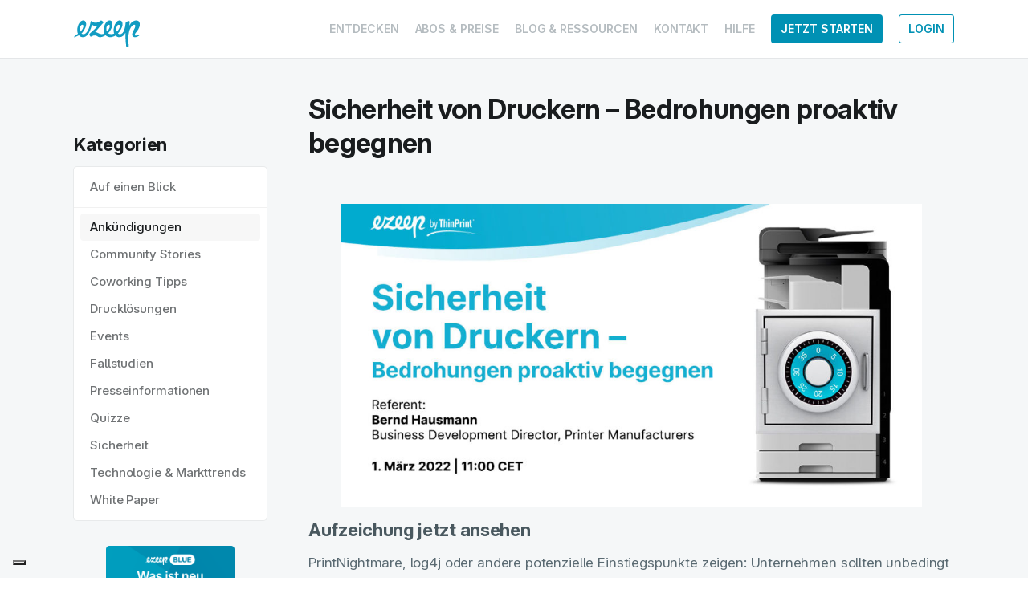

--- FILE ---
content_type: text/html; charset=UTF-8
request_url: https://www.ezeep.com/de/sicherheit-von-druckern-bedrohungen-proaktiv-begegnen/
body_size: 19159
content:

<!DOCTYPE html>

<html lang="de_DE">
  <head>
    <meta charset="utf-8">
    <meta http-equiv="Content-Type" content="text/html; charset=UTF-8">
    <meta http-equiv="X-UA-Compatible" content="IE=edge,chrome=1">
    <meta name="viewport" content="width=device-width, initial-scale=1.0">
    <title>Sicherheit von Druckern – Bedrohungen proaktiv begegnen - ezeep - ezeep</title>
    <link rel="pingback" href="https://www.ezeep.com/xmlrpc.php">
    <link
      rel="preload"
      fetchpriority="high"
      as="font"
      href="https://www.ezeep.com/wp-content/themes/cortado-wordpress/assets/fonts/InterVariable.woff2"
      media="screen"
      crossorigin="anonymous"
    />
    <link
      rel="preload"
      fetchpriority="high"
      as="font"
      href="https://www.ezeep.com/wp-content/themes/cortado-wordpress/assets/fonts/InterVariable-Italic.woff2"
      media="screen"
      crossorigin="anonymous"
    />
    <style>
      @font-face {
        font-display: swap;
        font-family: 'Inter';
        font-style: normal;
        font-weight: 100 900;
        src: url("https://www.ezeep.com/wp-content/themes/cortado-wordpress/assets/fonts/InterVariable.woff2") format("woff2");
      }

      @font-face {
        font-display: swap;
        font-family: 'Inter';
        font-style: italic;
        font-weight: 100 900;
        src: url("https://www.ezeep.com/wp-content/themes/cortado-wordpress/assets/fonts/InterVariable-Italic.woff2") format("woff2");
      }
    </style>

          <!-- Google Tag Manager -->
<script>(function(w,d,s,l,i){w[l]=w[l]||[];w[l].push({'gtm.start':
new Date().getTime(),event:'gtm.js'});var f=d.getElementsByTagName(s)[0],
j=d.createElement(s),dl=l!='dataLayer'?'&l='+l:'';j.async=true;j.src=
'https://www.googletagmanager.com/gtm.js?id='+i+dl;f.parentNode.insertBefore(j,f);
})(window,document,'script','dataLayer','GTM-NMJQHZB');</script>
<!-- End Google Tag Manager -->
    
    			<script type="text/javascript" class="_iub_cs_skip">
				var _iub = _iub || {};
				_iub.csConfiguration = _iub.csConfiguration || {};
				_iub.csConfiguration.siteId = "1966142";
				_iub.csConfiguration.cookiePolicyId = "18259318";
			</script>
			<script class="_iub_cs_skip" src="https://cs.iubenda.com/autoblocking/1966142.js"></script>
			<meta name='robots' content='index, follow, max-image-preview:large, max-snippet:-1, max-video-preview:-1' />
<link rel="alternate" hreflang="de" href="https://www.ezeep.com/de/sicherheit-von-druckern-bedrohungen-proaktiv-begegnen/" />

	<!-- This site is optimized with the Yoast SEO Premium plugin v23.2 (Yoast SEO v23.2) - https://yoast.com/wordpress/plugins/seo/ -->
	<meta name="description" content="In diesem Webcast erklären wir, warum gerade Unternehmensdrucker anfällig sind und warum bestehende Sicherheitsmaßnahmen oft unzureichend sind." />
	<link rel="canonical" href="https://www.ezeep.com/de/sicherheit-von-druckern-bedrohungen-proaktiv-begegnen/" />
	<meta property="og:locale" content="de_DE" />
	<meta property="og:type" content="article" />
	<meta property="og:title" content="Sicherheit von Druckern – Bedrohungen proaktiv begegnen" />
	<meta property="og:description" content="In diesem Webcast erklären wir, warum gerade Unternehmensdrucker anfällig sind und warum bestehende Sicherheitsmaßnahmen oft unzureichend sind." />
	<meta property="og:url" content="https://www.ezeep.com/de/sicherheit-von-druckern-bedrohungen-proaktiv-begegnen/" />
	<meta property="og:site_name" content="ezeep" />
	<meta property="article:published_time" content="2022-02-16T13:25:57+00:00" />
	<meta property="article:modified_time" content="2025-01-28T14:12:57+00:00" />
	<meta property="og:image" content="https://www.ezeep.com/wp-content/uploads/sicherheit-drucken-1.jpg" />
	<meta property="og:image:width" content="1200" />
	<meta property="og:image:height" content="627" />
	<meta property="og:image:type" content="image/jpeg" />
	<meta name="author" content="Charles Ian Pritchard" />
	<meta name="twitter:card" content="summary_large_image" />
	<meta name="twitter:label1" content="Verfasst von" />
	<meta name="twitter:data1" content="Charles Ian Pritchard" />
	<meta name="twitter:label2" content="Geschätzte Lesezeit" />
	<meta name="twitter:data2" content="1 Minute" />
	<script type="application/ld+json" class="yoast-schema-graph">{"@context":"https://schema.org","@graph":[{"@type":"Article","@id":"https://www.ezeep.com/de/sicherheit-von-druckern-bedrohungen-proaktiv-begegnen/#article","isPartOf":{"@id":"https://www.ezeep.com/de/sicherheit-von-druckern-bedrohungen-proaktiv-begegnen/"},"author":{"name":"Charles Ian Pritchard","@id":"https://www.ezeep.com/de/#/schema/person/9da6fae77d6491b98ace9d3f3a2d773f"},"headline":"Sicherheit von Druckern – Bedrohungen proaktiv begegnen","datePublished":"2022-02-16T13:25:57+00:00","dateModified":"2025-01-28T14:12:57+00:00","mainEntityOfPage":{"@id":"https://www.ezeep.com/de/sicherheit-von-druckern-bedrohungen-proaktiv-begegnen/"},"wordCount":130,"publisher":{"@id":"https://www.ezeep.com/de/#organization"},"image":{"@id":"https://www.ezeep.com/de/sicherheit-von-druckern-bedrohungen-proaktiv-begegnen/#primaryimage"},"thumbnailUrl":"https://www.ezeep.com/wp-content/uploads/sicherheit-drucken-1.jpg","articleSection":["Ankündigungen","Drucklösungen","Events"],"inLanguage":"de-DE"},{"@type":"WebPage","@id":"https://www.ezeep.com/de/sicherheit-von-druckern-bedrohungen-proaktiv-begegnen/","url":"https://www.ezeep.com/de/sicherheit-von-druckern-bedrohungen-proaktiv-begegnen/","name":"Sicherheit von Druckern – Bedrohungen proaktiv begegnen - ezeep","isPartOf":{"@id":"https://www.ezeep.com/de/#website"},"primaryImageOfPage":{"@id":"https://www.ezeep.com/de/sicherheit-von-druckern-bedrohungen-proaktiv-begegnen/#primaryimage"},"image":{"@id":"https://www.ezeep.com/de/sicherheit-von-druckern-bedrohungen-proaktiv-begegnen/#primaryimage"},"thumbnailUrl":"https://www.ezeep.com/wp-content/uploads/sicherheit-drucken-1.jpg","datePublished":"2022-02-16T13:25:57+00:00","dateModified":"2025-01-28T14:12:57+00:00","description":"In diesem Webcast erklären wir, warum gerade Unternehmensdrucker anfällig sind und warum bestehende Sicherheitsmaßnahmen oft unzureichend sind.","breadcrumb":{"@id":"https://www.ezeep.com/de/sicherheit-von-druckern-bedrohungen-proaktiv-begegnen/#breadcrumb"},"inLanguage":"de-DE","potentialAction":[{"@type":"ReadAction","target":["https://www.ezeep.com/de/sicherheit-von-druckern-bedrohungen-proaktiv-begegnen/"]}]},{"@type":"ImageObject","inLanguage":"de-DE","@id":"https://www.ezeep.com/de/sicherheit-von-druckern-bedrohungen-proaktiv-begegnen/#primaryimage","url":"https://www.ezeep.com/wp-content/uploads/sicherheit-drucken-1.jpg","contentUrl":"https://www.ezeep.com/wp-content/uploads/sicherheit-drucken-1.jpg","width":1200,"height":627,"caption":"sicherheit drucken"},{"@type":"BreadcrumbList","@id":"https://www.ezeep.com/de/sicherheit-von-druckern-bedrohungen-proaktiv-begegnen/#breadcrumb","itemListElement":[{"@type":"ListItem","position":1,"name":"Home","item":"https://www.ezeep.com/de/"},{"@type":"ListItem","position":2,"name":"Blog &#038; Ressourcen","item":"https://www.ezeep.com/de/blog/"},{"@type":"ListItem","position":3,"name":"Sicherheit von Druckern – Bedrohungen proaktiv begegnen"}]},{"@type":"WebSite","@id":"https://www.ezeep.com/de/#website","url":"https://www.ezeep.com/de/","name":"ezeep","description":"Easy Printing Anytime, Anywhere","publisher":{"@id":"https://www.ezeep.com/de/#organization"},"potentialAction":[{"@type":"SearchAction","target":{"@type":"EntryPoint","urlTemplate":"https://www.ezeep.com/de/?s={search_term_string}"},"query-input":"required name=search_term_string"}],"inLanguage":"de-DE"},{"@type":"Organization","@id":"https://www.ezeep.com/de/#organization","name":"ezeep","url":"https://www.ezeep.com/de/","logo":{"@type":"ImageObject","inLanguage":"de-DE","@id":"https://www.ezeep.com/de/#/schema/logo/image/","url":"https://www.ezeep.com/wp-content/uploads/logo-ezeep.png","contentUrl":"https://www.ezeep.com/wp-content/uploads/logo-ezeep.png","width":290,"height":192,"caption":"ezeep"},"image":{"@id":"https://www.ezeep.com/de/#/schema/logo/image/"}},{"@type":"Person","@id":"https://www.ezeep.com/de/#/schema/person/9da6fae77d6491b98ace9d3f3a2d773f","name":"Charles Ian Pritchard","image":{"@type":"ImageObject","inLanguage":"de-DE","@id":"https://www.ezeep.com/de/#/schema/person/image/","url":"https://secure.gravatar.com/avatar/0aff13b430ced6b67d3200243c03d1d4?s=96&d=mm&r=g","contentUrl":"https://secure.gravatar.com/avatar/0aff13b430ced6b67d3200243c03d1d4?s=96&d=mm&r=g","caption":"Charles Ian Pritchard"}}]}</script>
	<!-- / Yoast SEO Premium plugin. -->


<link rel='dns-prefetch' href='//cdn.iubenda.com' />
<script type="text/javascript">
/* <![CDATA[ */
window._wpemojiSettings = {"baseUrl":"https:\/\/s.w.org\/images\/core\/emoji\/15.0.3\/72x72\/","ext":".png","svgUrl":"https:\/\/s.w.org\/images\/core\/emoji\/15.0.3\/svg\/","svgExt":".svg","source":{"concatemoji":"https:\/\/www.ezeep.com\/wp-includes\/js\/wp-emoji-release.min.js?ver=6.6.4"}};
/*! This file is auto-generated */
!function(i,n){var o,s,e;function c(e){try{var t={supportTests:e,timestamp:(new Date).valueOf()};sessionStorage.setItem(o,JSON.stringify(t))}catch(e){}}function p(e,t,n){e.clearRect(0,0,e.canvas.width,e.canvas.height),e.fillText(t,0,0);var t=new Uint32Array(e.getImageData(0,0,e.canvas.width,e.canvas.height).data),r=(e.clearRect(0,0,e.canvas.width,e.canvas.height),e.fillText(n,0,0),new Uint32Array(e.getImageData(0,0,e.canvas.width,e.canvas.height).data));return t.every(function(e,t){return e===r[t]})}function u(e,t,n){switch(t){case"flag":return n(e,"\ud83c\udff3\ufe0f\u200d\u26a7\ufe0f","\ud83c\udff3\ufe0f\u200b\u26a7\ufe0f")?!1:!n(e,"\ud83c\uddfa\ud83c\uddf3","\ud83c\uddfa\u200b\ud83c\uddf3")&&!n(e,"\ud83c\udff4\udb40\udc67\udb40\udc62\udb40\udc65\udb40\udc6e\udb40\udc67\udb40\udc7f","\ud83c\udff4\u200b\udb40\udc67\u200b\udb40\udc62\u200b\udb40\udc65\u200b\udb40\udc6e\u200b\udb40\udc67\u200b\udb40\udc7f");case"emoji":return!n(e,"\ud83d\udc26\u200d\u2b1b","\ud83d\udc26\u200b\u2b1b")}return!1}function f(e,t,n){var r="undefined"!=typeof WorkerGlobalScope&&self instanceof WorkerGlobalScope?new OffscreenCanvas(300,150):i.createElement("canvas"),a=r.getContext("2d",{willReadFrequently:!0}),o=(a.textBaseline="top",a.font="600 32px Arial",{});return e.forEach(function(e){o[e]=t(a,e,n)}),o}function t(e){var t=i.createElement("script");t.src=e,t.defer=!0,i.head.appendChild(t)}"undefined"!=typeof Promise&&(o="wpEmojiSettingsSupports",s=["flag","emoji"],n.supports={everything:!0,everythingExceptFlag:!0},e=new Promise(function(e){i.addEventListener("DOMContentLoaded",e,{once:!0})}),new Promise(function(t){var n=function(){try{var e=JSON.parse(sessionStorage.getItem(o));if("object"==typeof e&&"number"==typeof e.timestamp&&(new Date).valueOf()<e.timestamp+604800&&"object"==typeof e.supportTests)return e.supportTests}catch(e){}return null}();if(!n){if("undefined"!=typeof Worker&&"undefined"!=typeof OffscreenCanvas&&"undefined"!=typeof URL&&URL.createObjectURL&&"undefined"!=typeof Blob)try{var e="postMessage("+f.toString()+"("+[JSON.stringify(s),u.toString(),p.toString()].join(",")+"));",r=new Blob([e],{type:"text/javascript"}),a=new Worker(URL.createObjectURL(r),{name:"wpTestEmojiSupports"});return void(a.onmessage=function(e){c(n=e.data),a.terminate(),t(n)})}catch(e){}c(n=f(s,u,p))}t(n)}).then(function(e){for(var t in e)n.supports[t]=e[t],n.supports.everything=n.supports.everything&&n.supports[t],"flag"!==t&&(n.supports.everythingExceptFlag=n.supports.everythingExceptFlag&&n.supports[t]);n.supports.everythingExceptFlag=n.supports.everythingExceptFlag&&!n.supports.flag,n.DOMReady=!1,n.readyCallback=function(){n.DOMReady=!0}}).then(function(){return e}).then(function(){var e;n.supports.everything||(n.readyCallback(),(e=n.source||{}).concatemoji?t(e.concatemoji):e.wpemoji&&e.twemoji&&(t(e.twemoji),t(e.wpemoji)))}))}((window,document),window._wpemojiSettings);
/* ]]> */
</script>
<style id='iubenda-inline-styles-from-embed-inline-css' type='text/css'>

  @media (min-width: 640px) {
    div#iubenda-cs-banner.iubenda-cs-default-floating.iubenda-cs-center:not(.iubenda-cs-top):not(.iubenda-cs-bottom)
      .iubenda-cs-container {
      width: 640px !important;
    }
  }

</style>
<style id='wp-emoji-styles-inline-css' type='text/css'>

	img.wp-smiley, img.emoji {
		display: inline !important;
		border: none !important;
		box-shadow: none !important;
		height: 1em !important;
		width: 1em !important;
		margin: 0 0.07em !important;
		vertical-align: -0.1em !important;
		background: none !important;
		padding: 0 !important;
	}
</style>
<link rel='stylesheet' id='wp-block-library-css' href='https://www.ezeep.com/wp-includes/css/dist/block-library/style.min.css?ver=6.6.4' type='text/css' media='all' />
<style id='qsm-quiz-style-inline-css' type='text/css'>


</style>
<style id='classic-theme-styles-inline-css' type='text/css'>
/*! This file is auto-generated */
.wp-block-button__link{color:#fff;background-color:#32373c;border-radius:9999px;box-shadow:none;text-decoration:none;padding:calc(.667em + 2px) calc(1.333em + 2px);font-size:1.125em}.wp-block-file__button{background:#32373c;color:#fff;text-decoration:none}
</style>
<style id='global-styles-inline-css' type='text/css'>
:root{--wp--preset--aspect-ratio--square: 1;--wp--preset--aspect-ratio--4-3: 4/3;--wp--preset--aspect-ratio--3-4: 3/4;--wp--preset--aspect-ratio--3-2: 3/2;--wp--preset--aspect-ratio--2-3: 2/3;--wp--preset--aspect-ratio--16-9: 16/9;--wp--preset--aspect-ratio--9-16: 9/16;--wp--preset--color--black: #000000;--wp--preset--color--cyan-bluish-gray: #abb8c3;--wp--preset--color--white: #ffffff;--wp--preset--color--pale-pink: #f78da7;--wp--preset--color--vivid-red: #cf2e2e;--wp--preset--color--luminous-vivid-orange: #ff6900;--wp--preset--color--luminous-vivid-amber: #fcb900;--wp--preset--color--light-green-cyan: #7bdcb5;--wp--preset--color--vivid-green-cyan: #00d084;--wp--preset--color--pale-cyan-blue: #8ed1fc;--wp--preset--color--vivid-cyan-blue: #0693e3;--wp--preset--color--vivid-purple: #9b51e0;--wp--preset--gradient--vivid-cyan-blue-to-vivid-purple: linear-gradient(135deg,rgba(6,147,227,1) 0%,rgb(155,81,224) 100%);--wp--preset--gradient--light-green-cyan-to-vivid-green-cyan: linear-gradient(135deg,rgb(122,220,180) 0%,rgb(0,208,130) 100%);--wp--preset--gradient--luminous-vivid-amber-to-luminous-vivid-orange: linear-gradient(135deg,rgba(252,185,0,1) 0%,rgba(255,105,0,1) 100%);--wp--preset--gradient--luminous-vivid-orange-to-vivid-red: linear-gradient(135deg,rgba(255,105,0,1) 0%,rgb(207,46,46) 100%);--wp--preset--gradient--very-light-gray-to-cyan-bluish-gray: linear-gradient(135deg,rgb(238,238,238) 0%,rgb(169,184,195) 100%);--wp--preset--gradient--cool-to-warm-spectrum: linear-gradient(135deg,rgb(74,234,220) 0%,rgb(151,120,209) 20%,rgb(207,42,186) 40%,rgb(238,44,130) 60%,rgb(251,105,98) 80%,rgb(254,248,76) 100%);--wp--preset--gradient--blush-light-purple: linear-gradient(135deg,rgb(255,206,236) 0%,rgb(152,150,240) 100%);--wp--preset--gradient--blush-bordeaux: linear-gradient(135deg,rgb(254,205,165) 0%,rgb(254,45,45) 50%,rgb(107,0,62) 100%);--wp--preset--gradient--luminous-dusk: linear-gradient(135deg,rgb(255,203,112) 0%,rgb(199,81,192) 50%,rgb(65,88,208) 100%);--wp--preset--gradient--pale-ocean: linear-gradient(135deg,rgb(255,245,203) 0%,rgb(182,227,212) 50%,rgb(51,167,181) 100%);--wp--preset--gradient--electric-grass: linear-gradient(135deg,rgb(202,248,128) 0%,rgb(113,206,126) 100%);--wp--preset--gradient--midnight: linear-gradient(135deg,rgb(2,3,129) 0%,rgb(40,116,252) 100%);--wp--preset--font-size--small: 13px;--wp--preset--font-size--medium: 20px;--wp--preset--font-size--large: 36px;--wp--preset--font-size--x-large: 42px;--wp--preset--spacing--20: 0.44rem;--wp--preset--spacing--30: 0.67rem;--wp--preset--spacing--40: 1rem;--wp--preset--spacing--50: 1.5rem;--wp--preset--spacing--60: 2.25rem;--wp--preset--spacing--70: 3.38rem;--wp--preset--spacing--80: 5.06rem;--wp--preset--shadow--natural: 6px 6px 9px rgba(0, 0, 0, 0.2);--wp--preset--shadow--deep: 12px 12px 50px rgba(0, 0, 0, 0.4);--wp--preset--shadow--sharp: 6px 6px 0px rgba(0, 0, 0, 0.2);--wp--preset--shadow--outlined: 6px 6px 0px -3px rgba(255, 255, 255, 1), 6px 6px rgba(0, 0, 0, 1);--wp--preset--shadow--crisp: 6px 6px 0px rgba(0, 0, 0, 1);}:root :where(.is-layout-flow) > :first-child{margin-block-start: 0;}:root :where(.is-layout-flow) > :last-child{margin-block-end: 0;}:root :where(.is-layout-flow) > *{margin-block-start: 24px;margin-block-end: 0;}:root :where(.is-layout-constrained) > :first-child{margin-block-start: 0;}:root :where(.is-layout-constrained) > :last-child{margin-block-end: 0;}:root :where(.is-layout-constrained) > *{margin-block-start: 24px;margin-block-end: 0;}:root :where(.is-layout-flex){gap: 24px;}:root :where(.is-layout-grid){gap: 24px;}body .is-layout-flex{display: flex;}.is-layout-flex{flex-wrap: wrap;align-items: center;}.is-layout-flex > :is(*, div){margin: 0;}body .is-layout-grid{display: grid;}.is-layout-grid > :is(*, div){margin: 0;}.has-black-color{color: var(--wp--preset--color--black) !important;}.has-cyan-bluish-gray-color{color: var(--wp--preset--color--cyan-bluish-gray) !important;}.has-white-color{color: var(--wp--preset--color--white) !important;}.has-pale-pink-color{color: var(--wp--preset--color--pale-pink) !important;}.has-vivid-red-color{color: var(--wp--preset--color--vivid-red) !important;}.has-luminous-vivid-orange-color{color: var(--wp--preset--color--luminous-vivid-orange) !important;}.has-luminous-vivid-amber-color{color: var(--wp--preset--color--luminous-vivid-amber) !important;}.has-light-green-cyan-color{color: var(--wp--preset--color--light-green-cyan) !important;}.has-vivid-green-cyan-color{color: var(--wp--preset--color--vivid-green-cyan) !important;}.has-pale-cyan-blue-color{color: var(--wp--preset--color--pale-cyan-blue) !important;}.has-vivid-cyan-blue-color{color: var(--wp--preset--color--vivid-cyan-blue) !important;}.has-vivid-purple-color{color: var(--wp--preset--color--vivid-purple) !important;}.has-black-background-color{background-color: var(--wp--preset--color--black) !important;}.has-cyan-bluish-gray-background-color{background-color: var(--wp--preset--color--cyan-bluish-gray) !important;}.has-white-background-color{background-color: var(--wp--preset--color--white) !important;}.has-pale-pink-background-color{background-color: var(--wp--preset--color--pale-pink) !important;}.has-vivid-red-background-color{background-color: var(--wp--preset--color--vivid-red) !important;}.has-luminous-vivid-orange-background-color{background-color: var(--wp--preset--color--luminous-vivid-orange) !important;}.has-luminous-vivid-amber-background-color{background-color: var(--wp--preset--color--luminous-vivid-amber) !important;}.has-light-green-cyan-background-color{background-color: var(--wp--preset--color--light-green-cyan) !important;}.has-vivid-green-cyan-background-color{background-color: var(--wp--preset--color--vivid-green-cyan) !important;}.has-pale-cyan-blue-background-color{background-color: var(--wp--preset--color--pale-cyan-blue) !important;}.has-vivid-cyan-blue-background-color{background-color: var(--wp--preset--color--vivid-cyan-blue) !important;}.has-vivid-purple-background-color{background-color: var(--wp--preset--color--vivid-purple) !important;}.has-black-border-color{border-color: var(--wp--preset--color--black) !important;}.has-cyan-bluish-gray-border-color{border-color: var(--wp--preset--color--cyan-bluish-gray) !important;}.has-white-border-color{border-color: var(--wp--preset--color--white) !important;}.has-pale-pink-border-color{border-color: var(--wp--preset--color--pale-pink) !important;}.has-vivid-red-border-color{border-color: var(--wp--preset--color--vivid-red) !important;}.has-luminous-vivid-orange-border-color{border-color: var(--wp--preset--color--luminous-vivid-orange) !important;}.has-luminous-vivid-amber-border-color{border-color: var(--wp--preset--color--luminous-vivid-amber) !important;}.has-light-green-cyan-border-color{border-color: var(--wp--preset--color--light-green-cyan) !important;}.has-vivid-green-cyan-border-color{border-color: var(--wp--preset--color--vivid-green-cyan) !important;}.has-pale-cyan-blue-border-color{border-color: var(--wp--preset--color--pale-cyan-blue) !important;}.has-vivid-cyan-blue-border-color{border-color: var(--wp--preset--color--vivid-cyan-blue) !important;}.has-vivid-purple-border-color{border-color: var(--wp--preset--color--vivid-purple) !important;}.has-vivid-cyan-blue-to-vivid-purple-gradient-background{background: var(--wp--preset--gradient--vivid-cyan-blue-to-vivid-purple) !important;}.has-light-green-cyan-to-vivid-green-cyan-gradient-background{background: var(--wp--preset--gradient--light-green-cyan-to-vivid-green-cyan) !important;}.has-luminous-vivid-amber-to-luminous-vivid-orange-gradient-background{background: var(--wp--preset--gradient--luminous-vivid-amber-to-luminous-vivid-orange) !important;}.has-luminous-vivid-orange-to-vivid-red-gradient-background{background: var(--wp--preset--gradient--luminous-vivid-orange-to-vivid-red) !important;}.has-very-light-gray-to-cyan-bluish-gray-gradient-background{background: var(--wp--preset--gradient--very-light-gray-to-cyan-bluish-gray) !important;}.has-cool-to-warm-spectrum-gradient-background{background: var(--wp--preset--gradient--cool-to-warm-spectrum) !important;}.has-blush-light-purple-gradient-background{background: var(--wp--preset--gradient--blush-light-purple) !important;}.has-blush-bordeaux-gradient-background{background: var(--wp--preset--gradient--blush-bordeaux) !important;}.has-luminous-dusk-gradient-background{background: var(--wp--preset--gradient--luminous-dusk) !important;}.has-pale-ocean-gradient-background{background: var(--wp--preset--gradient--pale-ocean) !important;}.has-electric-grass-gradient-background{background: var(--wp--preset--gradient--electric-grass) !important;}.has-midnight-gradient-background{background: var(--wp--preset--gradient--midnight) !important;}.has-small-font-size{font-size: var(--wp--preset--font-size--small) !important;}.has-medium-font-size{font-size: var(--wp--preset--font-size--medium) !important;}.has-large-font-size{font-size: var(--wp--preset--font-size--large) !important;}.has-x-large-font-size{font-size: var(--wp--preset--font-size--x-large) !important;}
:root :where(.wp-block-pullquote){font-size: 1.5em;line-height: 1.6;}
</style>
<link rel='stylesheet' id='wpml-blocks-css' href='https://www.ezeep.com/wp-content/plugins/sitepress-multilingual-cms/dist/css/blocks/styles.css?ver=4.6.12' type='text/css' media='all' />
<link rel='stylesheet' id='cms-navigation-style-base-css' href='https://www.ezeep.com/wp-content/plugins/wpml-cms-nav/res/css/cms-navigation-base.css?ver=1.5.5' type='text/css' media='screen' />
<link rel='stylesheet' id='cms-navigation-style-css' href='https://www.ezeep.com/wp-content/plugins/wpml-cms-nav/res/css/cms-navigation.css?ver=1.5.5' type='text/css' media='screen' />
<link rel='stylesheet' id='cortado-wordpress-styles-css' href='https://www.ezeep.com/wp-content/themes/cortado-wordpress/assets/styles/app.min.css?ver=3.3.14' type='text/css' media='all' />

<script  type="text/javascript" class=" _iub_cs_skip" type="text/javascript" id="iubenda-head-inline-scripts-0">
/* <![CDATA[ */

  var _iub = _iub || [];
  _iub.csConfiguration = {
    "googleConsentMode": "template",
    "emitGtmEvents": true,
    "consentOnContinuedBrowsing": false,
    "enableTcf": true,
    "floatingPreferencesButtonDisplay": "bottom-left",
    "googleAdditionalConsentMode": true,
    "invalidateConsentWithoutLog": true,
    "lang": "de",
    "siteId": 1966142,
    "perPurposeConsent": true,
    "reloadOnConsent": true,
    "isTCFConsentGlobal": false,
    "gdprAppliesGlobally": false,
    "enableCMP": true,
    "tcfPurposes": {
      "1": true,
      "2": "consent_only",
      "3": "consent_only",
      "4": "consent_only",
      "5": "consent_only",
      "6": "consent_only",
      "7": "consent_only",
      "8": "consent_only",
      "9": "consent_only",
      "10": "consent_only"
    },
    "whitelabel": false,
    "cookiePolicyId": 18259318,
    "banner": {
      "acceptButtonDisplay": true,
      "customizeButtonDisplay": true,
      "acceptButtonColor": "#129CC2",
      "acceptButtonCaptionColor": "#FFFFFF",
      "customizeButtonColor": "#F3F3F3",
      "customizeButtonCaptionColor": "#737373",
      "rejectButtonDisplay": true,
      "rejectButtonColor": "#F3F3F3",
      "rejectButtonCaptionColor": "#129CC2",
      "position": "float-center",
      "textColor": "#1B1B1B",
      "backgroundColor": "#FFFFFF",
      "fontSize": "14px",
      "backgroundOverlay": true,
      "rejectButtonCaption": "Nur essentielle Cookies"
    }
  };
/* ]]> */
</script>
<script  type="text/javascript" class=" _iub_cs_skip" type="text/javascript" src="//cdn.iubenda.com/cs/tcf/beta/stub-v2.js?ver=3.10.6" id="iubenda-head-scripts-1-js"></script>
<script  type="text/javascript" class=" _iub_cs_skip" type="text/javascript" src="//cdn.iubenda.com/cs/tcf/beta/safe-tcf-v2.js?ver=3.10.6" id="iubenda-head-scripts-2-js"></script>
<script  type="text/javascript" charset="UTF-8" async="" class=" _iub_cs_skip" type="text/javascript" src="//cdn.iubenda.com/cs/beta/iubenda_cs.js?ver=3.10.6" id="iubenda-head-scripts-3-js"></script>
<script type="text/javascript" id="wpml-cookie-js-extra">
/* <![CDATA[ */
var wpml_cookies = {"wp-wpml_current_language":{"value":"de","expires":1,"path":"\/"}};
var wpml_cookies = {"wp-wpml_current_language":{"value":"de","expires":1,"path":"\/"}};
/* ]]> */
</script>
<script type="text/javascript" src="https://www.ezeep.com/wp-content/plugins/sitepress-multilingual-cms/res/js/cookies/language-cookie.js?ver=4.6.12" id="wpml-cookie-js" defer="defer" data-wp-strategy="defer"></script>
<script type="text/javascript" src="https://www.ezeep.com/wp-content/plugins/cortado-plugin-platform-detector/dist/cortado-platform-detector.js?ver=2.0.2" id="cortado-platform-detector-js"></script>
<script type="text/javascript" src="https://www.ezeep.com/wp-content/plugins/svg-support/vendor/DOMPurify/DOMPurify.min.js?ver=1.0.1" id="bodhi-dompurify-library-js"></script>
<script type="text/javascript" src="https://www.ezeep.com/wp-includes/js/jquery/jquery.min.js?ver=3.7.1" id="jquery-core-js"></script>
<script type="text/javascript" src="https://www.ezeep.com/wp-includes/js/jquery/jquery-migrate.min.js?ver=3.4.1" id="jquery-migrate-js"></script>
<script type="text/javascript" src="https://www.ezeep.com/wp-content/plugins/svg-support/js/min/svgs-inline-min.js?ver=2.5.8" id="bodhi_svg_inline-js"></script>
<script type="text/javascript" id="bodhi_svg_inline-js-after">
/* <![CDATA[ */
cssTarget={"Bodhi":"img.style-svg","ForceInlineSVG":"style-svg"};ForceInlineSVGActive="false";frontSanitizationEnabled="on";
/* ]]> */
</script>
<link rel="https://api.w.org/" href="https://www.ezeep.com/de/wp-json/" /><link rel="alternate" title="JSON" type="application/json" href="https://www.ezeep.com/de/wp-json/wp/v2/posts/10196" /><link rel="EditURI" type="application/rsd+xml" title="RSD" href="https://www.ezeep.com/xmlrpc.php?rsd" />
<link rel='shortlink' href='https://www.ezeep.com/de/?p=10196' />
<link rel="alternate" title="oEmbed (JSON)" type="application/json+oembed" href="https://www.ezeep.com/de/wp-json/oembed/1.0/embed?url=https%3A%2F%2Fwww.ezeep.com%2Fde%2Fsicherheit-von-druckern-bedrohungen-proaktiv-begegnen%2F" />
<link rel="alternate" title="oEmbed (XML)" type="text/xml+oembed" href="https://www.ezeep.com/de/wp-json/oembed/1.0/embed?url=https%3A%2F%2Fwww.ezeep.com%2Fde%2Fsicherheit-von-druckern-bedrohungen-proaktiv-begegnen%2F&#038;format=xml" />
<meta name="generator" content="WPML ver:4.6.12 stt:1,4,3,28,42,2;" />
<style>
main .cwp-pricing__plan:nth-child(-n+3) .cwp-pricing__plan__includes__item:last-child {
    padding-top: 4rem;
    margin-top: auto !important;
    border-top: 1px solid lightgrey;
}

main .cwp-pricing__plan:nth-child(-n+3) .cwp-pricing__plan__includes__item:last-child:before {
    display: flex;
    z-index: 1;
    position: absolute;
    transform: translateY(-2.55rem);
    color: gray;
    font-weight: 500;
    font-size: 11px;
}

/* English (default) */
html[lang="en_US"] main .cwp-pricing__plan:nth-child(-n+3) .cwp-pricing__plan__includes__item:last-child:before,
html:not([lang]) main .cwp-pricing__plan:nth-child(-n+3) .cwp-pricing__plan__includes__item:last-child:before {
    content: "System-triggered API printouts:";
}

/* German */
html[lang="de"] main .cwp-pricing__plan:nth-child(-n+3) .cwp-pricing__plan__includes__item:last-child:before,
html[lang="de-DE"] main .cwp-pricing__plan:nth-child(-n+3) .cwp-pricing__plan__includes__item:last-child:before,
html[lang="de_DE"] main .cwp-pricing__plan:nth-child(-n+3) .cwp-pricing__plan__includes__item:last-child:before {
    content: "Systemgesteuerte API-Ausdrucke:";
}

/* Portuguese (Brazil) */
html[lang="pt-br"] main .cwp-pricing__plan:nth-child(-n+3) .cwp-pricing__plan__includes__item:last-child:before,
html[lang="pt-BR"] main .cwp-pricing__plan:nth-child(-n+3) .cwp-pricing__plan__includes__item:last-child:before,
html[lang="pt_br"] main .cwp-pricing__plan:nth-child(-n+3) .cwp-pricing__plan__includes__item:last-child:before,
html[lang="pt_BR"] main .cwp-pricing__plan:nth-child(-n+3) .cwp-pricing__plan__includes__item:last-child:before {
    content: "Impressões de API acionadas pelo sistema:";
}

/* Spanish */
html[lang="es"] main .cwp-pricing__plan:nth-child(-n+3) .cwp-pricing__plan__includes__item:last-child:before,
html[lang="es-ES"] main .cwp-pricing__plan:nth-child(-n+3) .cwp-pricing__plan__includes__item:last-child:before,
html[lang="es_ES"] main .cwp-pricing__plan:nth-child(-n+3) .cwp-pricing__plan__includes__item:last-child:before {
    content: "Impresiones de API activadas por el sistema:";
}

/* French */
html[lang="fr"] main .cwp-pricing__plan:nth-child(-n+3) .cwp-pricing__plan__includes__item:last-child:before,
html[lang="fr-FR"] main .cwp-pricing__plan:nth-child(-n+3) .cwp-pricing__plan__includes__item:last-child:before,
html[lang="fr_FR"] main .cwp-pricing__plan:nth-child(-n+3) .cwp-pricing__plan__includes__item:last-child:before {
    content: "Impressions API déclenchées par le système:";
}

/* Japanese */
html[lang="ja"] main .cwp-pricing__plan:nth-child(-n+3) .cwp-pricing__plan__includes__item:last-child:before,
html[lang="ja-JP"] main .cwp-pricing__plan:nth-child(-n+3) .cwp-pricing__plan__includes__item:last-child:before,
html[lang="ja_JP"] main .cwp-pricing__plan:nth-child(-n+3) .cwp-pricing__plan__includes__item:last-child:before {
    content: "システムトリガー API 印刷出力:";
}
</style><style>
    p.iubenda-rejected,
    .calendly-inline-widget.iubenda-rejected {
        display: flex;
    }
    
    .cookie-message a {
        color: #0091B4;
        font-weight: 600;
    }

    /* Common styles for the consent message */
    .cookie-message {
        color: inherit;
        font-weight: normal;
        padding: 3rem 2rem;
        font-size: 20px;
        background-size: cover;
        background-position: center center;
        position: relative;
        aspect-ratio: 16 / 9;
        height: auto;
        width: 100%;
        display: flex;
        align-content: flex-end;
        justify-content: center;
        flex-wrap: wrap;
        text-align: center;
        gap: 1rem;
        max-width: 600px;
        margin: auto;
        line-height: 1.4;
    }

    /* Specific background for video */
    p.iubenda-rejected .cookie-message {
        background-image: url('/wp-content/uploads/youtube-placeholder.png');
    }

    /* Specific background for calendar */
    .calendly-inline-widget.iubenda-rejected + .cookie-message {
        background-image: url('/wp-content/uploads/calendar-placeholder.png');
    }

    @media (max-width: 768px) {
        .cookie-message {
            aspect-ratio: 9 / 16;
        }
    }

    /* Hide consent message when content is activated */
    .calendly-inline-widget.iubenda-rejected:has(+ .cookie-message),
    p.iubenda-rejected iframe,
    iframe._iub_cs_activate._iub_cs_activate-activated + .cookie-message,
    div.calendly-inline-widget[data-processed='true'] + .cookie-message {
        display: none !important;
    }
    
    /* Hide message when iframe is activated */
    p:has(iframe._iub_cs_activate-activated) .cookie-message {
        display: none !important;
    }
</style>

<script type="text/javascript">
    document.addEventListener('DOMContentLoaded', function () {
        
        // Get consent message based on language and content type
        function getConsentMessage(isCalendly) {
            var lang = document.documentElement.lang || '';
            var isGerman = lang.toLowerCase().startsWith('de');
            
            console.log('HTML lang attribute:', lang, 'Is German:', isGerman); // Debug log
            
            if (isCalendly) {
                return isGerman
                    ? 'Um diesen Kalender anzuzeigen, akzeptieren Sie bitte die Cookies für "Nutzererfahrung".<br><a href="#" class="iubenda-cs-preferences-link">Datenschutzeinstellungen ändern</a>'
                    : 'You need to accept the cookie category "Experience" to view this calendar.<br><a href="#" class="iubenda-cs-preferences-link">Change Privacy Choices</a>';
            }
            return isGerman
                ? 'Um dieses Video anzuzeigen, akzeptieren Sie bitte die Cookies für "Nutzererfahrung".<br><a href="#" class="iubenda-cs-preferences-link">Datenschutzeinstellungen ändern</a>'
                : 'You need to accept the cookie category "Experience" to view this content.<br><a href="#" class="iubenda-cs-preferences-link">Change Privacy Choices</a>';
        }

        // Check if iframe is activated/consent given
        function isIframeActivated(iframe) {
            // If iframe has about:blank or empty src, it's not activated
            if (iframe.src === 'about:blank' || iframe.src === '') {
                return false;
            }
            
            // If iframe has data-suppressedsrc, it means consent hasn't been given
            if (iframe.hasAttribute('data-suppressedsrc')) {
                return false;
            }
            
            // Check for activation class or actual video URL
            return iframe.classList.contains('_iub_cs_activate-activated') ||
                   (iframe.src.includes('youtube.com/embed') || iframe.src.includes('vimeo.com/video'));
        }

        // Main function to update consent status and messages
        function updateConsentStatus() {
            console.log('Running updateConsentStatus...'); // Debug log
            
            // Handle video iframes - expanded selector to catch more iframes
            var iframes = document.querySelectorAll('iframe._iub_cs_activate, iframe[data-suppressedsrc], iframe[src*="youtube.com"], iframe[src*="vimeo.com"]');
            
            console.log('Found iframes:', iframes.length); // Debug log

            iframes.forEach(function (iframe, index) {
                var wrapper = iframe.closest('p');
                var existingMessage = wrapper ? wrapper.querySelector('.cookie-message') : null;
                var activated = isIframeActivated(iframe);
                
                console.log('Iframe', index, '- Activated:', activated, 'Wrapper exists:', !!wrapper); // Debug log

                if (wrapper) {
                    if (!activated) {
                        // Iframe not activated - show consent message
                        wrapper.classList.add('iubenda-rejected');

                        if (!existingMessage) {
                            var message = document.createElement('div');
                            message.innerHTML = getConsentMessage(false);
                            message.classList.add('cookie-message');
                            wrapper.appendChild(message);
                            console.log('Added consent message to iframe', index); // Debug log
                        }
                    } else {
                        // Iframe activated - remove consent message
                        wrapper.classList.remove('iubenda-rejected');
                        if (existingMessage) {
                            existingMessage.remove();
                            console.log('Removed consent message from iframe', index); // Debug log
                        }
                    }
                }
            });

            // Handle Calendly iframes
            var calendlyDivs = document.querySelectorAll('div.calendly-inline-widget');
            console.log('Found Calendly divs:', calendlyDivs.length); // Debug log

            calendlyDivs.forEach(function (calendlyDiv, index) {
                var existingMessage = calendlyDiv.nextElementSibling;
                var isProcessed = calendlyDiv.hasAttribute('data-processed');

                if (!isProcessed) {
                    // Calendly not processed - show consent message
                    calendlyDiv.classList.add('iubenda-rejected');

                    if (!existingMessage || !existingMessage.classList.contains('cookie-message')) {
                        var message = document.createElement('div');
                        message.innerHTML = getConsentMessage(true);
                        message.classList.add('cookie-message');
                        calendlyDiv.insertAdjacentElement('afterend', message);
                        console.log('Added consent message to Calendly', index); // Debug log
                    }
                } else {
                    // Calendly processed - remove consent message
                    calendlyDiv.classList.remove('iubenda-rejected');
                    if (existingMessage && existingMessage.classList.contains('cookie-message')) {
                        existingMessage.remove();
                        console.log('Removed consent message from Calendly', index); // Debug log
                    }
                }
            });
        }

        // Initial status check
        updateConsentStatus();

        // DOM observer for dynamic changes
        var observer = new MutationObserver(function (mutations) {
            var shouldUpdate = false;
            
            mutations.forEach(function(mutation) {
                // Check for attribute changes on relevant elements
                if (mutation.type === 'attributes') {
                    var target = mutation.target;
                    if (target.tagName === 'IFRAME' || 
                        target.classList.contains('calendly-inline-widget') ||
                        mutation.attributeName === 'class' ||
                        mutation.attributeName === 'data-processed') {
                        shouldUpdate = true;
                    }
                }
                
                // Check for new elements added to DOM
                if (mutation.type === 'childList') {
                    mutation.addedNodes.forEach(function(node) {
                        if (node.nodeType === 1) { // Element node
                            if (node.tagName === 'IFRAME' || 
                                node.classList.contains('calendly-inline-widget') ||
                                (node.querySelector && 
                                (node.querySelector('iframe') || node.querySelector('.calendly-inline-widget')))) {
                                shouldUpdate = true;
                            }
                        }
                    });
                }
            });
            
            if (shouldUpdate) {
                // Small delay to ensure changes are processed
                setTimeout(updateConsentStatus, 100);
            }
        });

        // Start observing DOM changes
        observer.observe(document.body, { 
            childList: true, 
            subtree: true, 
            attributes: true,
            attributeFilter: ['class', 'data-processed', 'src']
        });

        // Event listeners for iubenda-specific events
        document.addEventListener('iubenda_preference_expressed_or_not', function() {
            setTimeout(updateConsentStatus, 100);
        });
        
        document.addEventListener('iubenda_consent_given', function() {
            setTimeout(updateConsentStatus, 100);
        });
        
        document.addEventListener('iubenda_consent_rejected', function() {
            setTimeout(updateConsentStatus, 100);
        });

        // Periodic check as fallback (every 2 seconds)
        setInterval(updateConsentStatus, 2000);
    });
</script><link rel="icon" href="https://www.ezeep.com/wp-content/uploads/cropped-favicon-32x32.png" sizes="32x32" />
<link rel="icon" href="https://www.ezeep.com/wp-content/uploads/cropped-favicon-192x192.png" sizes="192x192" />
<link rel="apple-touch-icon" href="https://www.ezeep.com/wp-content/uploads/cropped-favicon-180x180.png" />
<meta name="msapplication-TileImage" content="https://www.ezeep.com/wp-content/uploads/cropped-favicon-270x270.png" />
		<style type="text/css" id="wp-custom-css">
			.cwp-pricing__plan:nth-child(-n+3) .cwp-pricing__plan__includes__item:last-child {
	
    padding-top: 4rem;
	
    margin-top: auto !important;
	
    align-self: flex-end !important;
	
    border-top: 1px solid lightgrey; 
	
} 

.cwp-pricing__plan:nth-child(-n+3) .cwp-pricing__plan__includes__item:last-child:before {
    content: "System-triggered API printouts:";
    display: flex;
    z-index: 1;
    position: absolute;
    transform: translateY(-2.55rem);
    color: gray;
    font-weight: 500;
    font-size: 11px;
}



form input[type=submit], 
form button[type=submit],
form .wpforms-page-button {
    background-color: #129cc2 !important;
    border: #129cc2 !important;
    color: white !important;
    border-radius: 4px !important;
    outline: none !important;
    text-align: center !important;
    text-decoration: none !important;
    text-transform: uppercase !important;
    font-size: 14px !important;
    letter-spacing: -.006em !important;
    line-height: 20px !important;
}

form input[type=submit]:hover, 
form button[type=submit]:hover, 
form .wpforms-page-button:hover  {
    background-color: #15a4cf !important;
    border: #15a4cf !important;
}

.page-id-24387 .Page__intro,
.page-id-24460 .Page__intro {
    margin: 0 auto;
    max-width: 1200px;
}


.page-id-24387 .wp-block-cover,
.page-id-24460 .wp-block-cover 
 {
    padding: 2.5em;
}

@media (max-width: 720px) {
.TextImage__image {
    aspect-ratio: 5/4;
    object-fit: contain;
	  width: 100%;
    height: auto;
}
}
.wp-block-embed *,
.wp-block-embed {
    max-width: 100% !important;
}

.wpforms-confirmation-container-full p {
    color: #6a904a;
}

a[aria-label="TWITTER"] svg {
    stroke: none;
}
		</style>
		
  </head>

  <body class="post-template-default single single-post postid-10196 single-format-standard wp-embed-responsive">

          <!-- Google Tag Manager (noscript) -->
<noscript><iframe src="https://www.googletagmanager.com/ns.html?id=GTM-NMJQHZB"
height="0" width="0" style="display:none;visibility:hidden"></iframe></noscript>
<!-- End Google Tag Manager (noscript) -->
    
    
  <div class="App" id="app">
    
    
                
  
  <header class="NavBar" id="navBar">
    <div class="NavBar__content ">

                <div class="Logo" id="logo">
    <a class="Logo__link" href="https://www.ezeep.com/de/" aria-label="Logo">
      <img class="Logo__link__image" src="https://www.ezeep.com/wp-content/uploads/logo-single.svg">
    </a>
  </div>

      
      
            
  <nav
    class="Router "
    id="navBarRouter"
  >
    <div class="Router__items ">
                      
                    <a href="https://www.ezeep.com/de/loesungen/" class="Route " >Entdecken</a>

        
                      
                    <a href="https://www.ezeep.com/de/preise-ezeep/" class="Route " >Abos & Preise</a>

        
                      
                    <a href="/de/blog/" class="Route " >Blog & Ressourcen</a>

        
                      
                    <a href="https://www.ezeep.com/de/kontakt/" class="Route " >Kontakt</a>

        
                      
                    <a href="https://support.ezeep.com/de/support/home" class="Route " >Hilfe</a>

        
                      
                    
          
  <a
    
    href=https://www.ezeep.com/de/test/
    
    
    class="Button Button--alpha Button--md Button--alpha--main "
  >
    Jetzt starten</a>


        
                      
                    
          
  <a
    
    href=https://app.ezeep.com/
    
    target=_blank
    class="Button Button--beta Button--md Button--beta--main "
  >
    Login</a>


        
          </div>
  </nav>



        <span class="NavBar__toggle" id="navBarToggle">
            <svg class="Icon Icon--gray--dark">
    <use xlink:href="#icon-menu"></use>
  </svg>

            <svg class="Icon Icon--gray--dark">
    <use xlink:href="#icon-cross"></use>
  </svg>

        </span>

      
    </div>
  </header>



      <div class="cwp-sidebar">
    <div class="cwp-sidebar__minor">
              
  <div class="cwp-side-nav">
    <div class="cwp-side-nav__header">
          
      <h4 class="cwp-heading cwp-heading--quaternary cwp-heading--heavy">Kategorien</h4>
  
    </div>
    <div class="cwp-side-nav__box">
      <div class="cwp-side-nav__archive">
        <a
          class="cwp-side-nav__archive__link "
          href="https://www.ezeep.com/de/blog/"
        >
              
  <span class="cwp-label cwp-label--primary cwp-label--strong">
    Auf einen Blick
  </span>

        </a>
      </div>
                
  
  <div class="cwp-side-nav__items">
          <div
        class="cwp-side-nav__item cwp-side-nav__item--active"
      >
        <a class="cwp-side-nav__item__link" href="https://www.ezeep.com/de/category/ankundigungen/">
              
  <span class="cwp-label cwp-label--primary cwp-label--strong">
    Ankündigungen
  </span>

        </a>
      </div>
          <div
        class="cwp-side-nav__item "
      >
        <a class="cwp-side-nav__item__link" href="https://www.ezeep.com/de/category/community-stories/">
              
  <span class="cwp-label cwp-label--primary cwp-label--strong">
    Community Stories
  </span>

        </a>
      </div>
          <div
        class="cwp-side-nav__item "
      >
        <a class="cwp-side-nav__item__link" href="https://www.ezeep.com/de/category/coworking-tipps/">
              
  <span class="cwp-label cwp-label--primary cwp-label--strong">
    Coworking Tipps
  </span>

        </a>
      </div>
          <div
        class="cwp-side-nav__item "
      >
        <a class="cwp-side-nav__item__link" href="https://www.ezeep.com/de/category/druckloesungen/">
              
  <span class="cwp-label cwp-label--primary cwp-label--strong">
    Drucklösungen
  </span>

        </a>
      </div>
          <div
        class="cwp-side-nav__item "
      >
        <a class="cwp-side-nav__item__link" href="https://www.ezeep.com/de/category/events-de/">
              
  <span class="cwp-label cwp-label--primary cwp-label--strong">
    Events
  </span>

        </a>
      </div>
          <div
        class="cwp-side-nav__item "
      >
        <a class="cwp-side-nav__item__link" href="https://www.ezeep.com/de/category/fallstudien/">
              
  <span class="cwp-label cwp-label--primary cwp-label--strong">
    Fallstudien
  </span>

        </a>
      </div>
          <div
        class="cwp-side-nav__item "
      >
        <a class="cwp-side-nav__item__link" href="https://www.ezeep.com/de/category/presseinformationen/">
              
  <span class="cwp-label cwp-label--primary cwp-label--strong">
    Presseinformationen
  </span>

        </a>
      </div>
          <div
        class="cwp-side-nav__item "
      >
        <a class="cwp-side-nav__item__link" href="https://www.ezeep.com/de/category/quizze/">
              
  <span class="cwp-label cwp-label--primary cwp-label--strong">
    Quizze
  </span>

        </a>
      </div>
          <div
        class="cwp-side-nav__item "
      >
        <a class="cwp-side-nav__item__link" href="https://www.ezeep.com/de/category/sicherheit/">
              
  <span class="cwp-label cwp-label--primary cwp-label--strong">
    Sicherheit
  </span>

        </a>
      </div>
          <div
        class="cwp-side-nav__item "
      >
        <a class="cwp-side-nav__item__link" href="https://www.ezeep.com/de/category/technologie/">
              
  <span class="cwp-label cwp-label--primary cwp-label--strong">
    Technologie &amp; Markttrends
  </span>

        </a>
      </div>
          <div
        class="cwp-side-nav__item "
      >
        <a class="cwp-side-nav__item__link" href="https://www.ezeep.com/de/category/white-paper/">
              
  <span class="cwp-label cwp-label--primary cwp-label--strong">
    White Paper
  </span>

        </a>
      </div>
      </div>

          </div>
          <ul class="cwp-side-nav__widgets"><li id="block-2" class="widget widget_block widget_media_image"></li>
<li id="block-3" class="widget widget_block widget_media_image">
<figure class="wp-block-image size-full"><a href="https://www.ezeep.com/de/was-gibt-es-neues/"><img loading="lazy" decoding="async" width="720" height="450" src="https://www.ezeep.com/wp-content/uploads/whats-new-widget-de.png" alt="Was ist neu" class="wp-image-19508" srcset="https://www.ezeep.com/wp-content/uploads/whats-new-widget-de.png 720w, https://www.ezeep.com/wp-content/uploads/whats-new-widget-de-300x188.png 300w" sizes="(max-width: 720px) 100vw, 720px" /></a></figure>
</li>
<li id="block-4" class="widget widget_block widget_media_image"></li>
<li id="block-5" class="widget widget_block widget_media_image"></li>
<li id="block-6" class="widget widget_block widget_media_image">
<figure class="wp-block-image size-full"><a href="https://www.ezeep.com/de/webinare/"><img loading="lazy" decoding="async" width="720" height="450" src="https://www.ezeep.com/wp-content/uploads/webinar-widget-de.png" alt="Webinare &#xDC;berblick" class="wp-image-32075" srcset="https://www.ezeep.com/wp-content/uploads/webinar-widget-de.png 720w, https://www.ezeep.com/wp-content/uploads/webinar-widget-de-300x188.png 300w" sizes="(max-width: 720px) 100vw, 720px" /></a></figure>
</li></ul>
      </div>

    </div>
    <div class="cwp-sidebar__major">
      <div class="cwp-sidebar__header">
              
      <h1 class="cwp-heading cwp-heading--secondary cwp-heading--heavy">Sicherheit von Druckern – Bedrohungen proaktiv begegnen</h1>
  
      </div>
      <div class="cwp-sidebar__content">
              
  <div class="Editor  Editor--body-md Editor--body-beta">
<figure class="wp-block-image size-large"><img loading="lazy" decoding="async" width="1024" height="535" src="https://www.ezeep.com/wp-content/uploads/sicherheit-drucken-1024x535.jpg" alt="sicherheit drucken" class="wp-image-10197" srcset="https://www.ezeep.com/wp-content/uploads/sicherheit-drucken-1024x535.jpg 1024w, https://www.ezeep.com/wp-content/uploads/sicherheit-drucken-300x157.jpg 300w, https://www.ezeep.com/wp-content/uploads/sicherheit-drucken-768x401.jpg 768w, https://www.ezeep.com/wp-content/uploads/sicherheit-drucken.jpg 1200w" sizes="(max-width: 1024px) 100vw, 1024px" /></figure>



<h4 class="wp-block-heading">Aufzeichung jetzt ansehen</h4>



<p>PrintNightmare, log4j oder andere potenzielle Einstiegspunkte zeigen: Unternehmen sollten unbedingt ein Auge auf ihre Druckinfrastruktur haben, weil diese&nbsp;immer&nbsp;wieder&nbsp;Hauptziel für Hackerangriffe ist.</p>



<p>In diesem Webcast beleuchten wir die Drucker selbst und erklären, warum gerade Unternehmensdrucker anfällig sind und warum bestehende Sicherheitsmaßnahmen oft unzureichend sind.</p>



<p>Basierend auf der Erfahrung aus hunderten von Kundenprojekten erläutert Bernd Hausmann, Print-Security-Experte der ThinPrint GmbH, welche Möglichkeiten Unternehmen haben, die Sicherheit von Druckern und bei der Druckausgabe zu erhöhen, damit sie für die Zukunft gut gerüstet sind.</p>



<ul class="wp-block-list"><li>Übersicht der Angriffsflächen am Drucker</li><li>Schutzmaßnahmen am und für den Drucker</li><li>Tipps für die Auswahl der richtigen Maßnahmen</li></ul>



<div style="height:41px" aria-hidden="true" class="wp-block-spacer"></div>





<div class="wp-block-button"><a class="wp-block-button__link has-text-color has-background" href="https://www.ezeep.com/de/form/ressourcen-anfrage/?type=webinar&amp;title=Sicherheit+von+Druckern+–+Bedrohungen+proaktiv+begegnen&amp;id=wbn-dknmd-lg" style="background-color:#129cc2;color:#ffffff;border-radius:5px">WEBINAR ANSEHEN</a></div>



<p></p>
</div>


                </div>
    </div>
  </div>

              
  <footer class="Colophon">
    <div class="Colophon__body">
                                <section class="Colophon__content">
                  
  <h6 class="Heading Heading--gamma typo--md typo--md--block  ">Mehr von ezeep</h6>


              
  <nav class="SubRouter">

          <div class="SubRouter__item">
          <a href="https://www.ezeep.com/de/ezeep-fuer-coworking-und-bildung/" class="SubRoute typo--x-sm typo--x-sm--block" >ezeep Blue für Coworking</a>

      </div>
          <div class="SubRouter__item">
          <a href="https://www.ezeep.com/de/integrationen/" class="SubRoute typo--x-sm typo--x-sm--block" >Integrationen</a>

      </div>
          <div class="SubRouter__item">
          <a href="https://www.ezeep.com/de/hub/" class="SubRoute typo--x-sm typo--x-sm--block" >ezeep Hub</a>

      </div>
          <div class="SubRouter__item">
          <a href="https://www.ezeep.com/de/lp/universal-print-connector-by-ezeep/" class="SubRoute typo--x-sm typo--x-sm--block" >Universal Print Connector</a>

      </div>
          <div class="SubRouter__item">
          <a href="https://www.ezeep.com/de/druckmanagement-software-ezeep-blue/" class="SubRoute typo--x-sm typo--x-sm--block" >Druckmanagement</a>

      </div>
          <div class="SubRouter__item">
          <a href="https://www.ezeep.com/de/loesungen/automatisiertes-drucken/" class="SubRoute typo--x-sm typo--x-sm--block" >Automatisiertes Drucken</a>

      </div>
          <div class="SubRouter__item">
          <a href="https://www.ezeep.com/de/loesungen/einzelhandels-und-logistik/" class="SubRoute typo--x-sm typo--x-sm--block" >Druckmanagement für Retail und Logistik</a>

      </div>
          <div class="SubRouter__item">
          <a href="https://www.ezeep.com/de/category/fallstudien/" class="SubRoute typo--x-sm typo--x-sm--block" >Fallstudien</a>

      </div>
          <div class="SubRouter__item">
          <a href="https://www.ezeep.com/de/was-gibt-es-neues/" class="SubRoute typo--x-sm typo--x-sm--block" >Was gibt’s Neues?</a>

      </div>
          <div class="SubRouter__item">
          <a href="https://support.ezeep.com/de/support/home" class="SubRoute typo--x-sm typo--x-sm--block" >ezeep Blue Hilfe</a>

      </div>
    
  </nav>


          </section>
                                        <section class="Colophon__content">
                  
  <h6 class="Heading Heading--gamma typo--md typo--md--block  ">Unternehmen</h6>


              
  <nav class="SubRouter">

          <div class="SubRouter__item">
          <a href="https://www.ezeep.com/de/ueber-ezeep/" class="SubRoute typo--x-sm typo--x-sm--block" >Über ezeep</a>

      </div>
          <div class="SubRouter__item">
          <a href="https://www.ezeep.com/de/co2-neutral-drucken/" class="SubRoute typo--x-sm typo--x-sm--block" >CO2-neutrales Drucken</a>

      </div>
          <div class="SubRouter__item">
          <a href="https://www.ezeep.com/de/blog/" class="SubRoute typo--x-sm typo--x-sm--block" >Blog &#038; Ressourcen</a>

      </div>
          <div class="SubRouter__item">
          <a href="https://www.ezeep.com/de/webinare/" class="SubRoute typo--x-sm typo--x-sm--block" >Webinare</a>

      </div>
          <div class="SubRouter__item">
          <a href="https://www.ezeep.com/de/partner/" class="SubRoute typo--x-sm typo--x-sm--block" >Partner</a>

      </div>
          <div class="SubRouter__item">
          <a href="https://www.ezeep.com/de/presse/" class="SubRoute typo--x-sm typo--x-sm--block" >Presse</a>

      </div>
          <div class="SubRouter__item">
          <a href="https://www.ezeep.com/de/karriere/" class="SubRoute typo--x-sm typo--x-sm--block" >Karriere</a>

      </div>
          <div class="SubRouter__item">
          <a href="https://www.ezeep.com/de/preise-ezeep/" class="SubRoute typo--x-sm typo--x-sm--block" >Abos und Preise</a>

      </div>
          <div class="SubRouter__item">
          <a href="https://www.ezeep.com/de/kontakt/" class="SubRoute typo--x-sm typo--x-sm--block" >Kontakt</a>

      </div>
          <div class="SubRouter__item">
          <a href="https://apidocs.ezeep.com/ezeepblue/README.html" class="SubRoute typo--x-sm typo--x-sm--block" >ezeep Blue API Docs</a>

      </div>
    
  </nav>


          </section>
                                        <section class="Colophon__content">
                  
  <h6 class="Heading Heading--gamma typo--md typo--md--block  ">Rechtliches</h6>


              
  <nav class="SubRouter">

          <div class="SubRouter__item">
          <a href="https://www.ezeep.com/de/impressum/" class="SubRoute typo--x-sm typo--x-sm--block" >Impressum</a>

      </div>
          <div class="SubRouter__item">
          <a href="https://www.iubenda.com/nutzungsbedingungen/56290518" class="SubRoute typo--x-sm typo--x-sm--block" target=_blank>AGB / Nutzungsbedingungen</a>

      </div>
          <div class="SubRouter__item">
          <a href="https://www.iubenda.com/privacy-policy/56290518" class="SubRoute typo--x-sm typo--x-sm--block" target=_blank>Datenschutzerklärung</a>

      </div>
          <div class="SubRouter__item">
          <a href="https://www.iubenda.com/privacy-policy/56290518/cookie-policy" class="SubRoute typo--x-sm typo--x-sm--block" target=_blank>Cookie-Richtlinien</a>

      </div>
          <div class="SubRouter__item">
          <a href="https://www.ezeep.com/legal/" class="SubRoute typo--x-sm typo--x-sm--block" >Alle rechtlichen Dokumente</a>

      </div>
    
  </nav>


          </section>
              
      <section class="Colophon__content">
          <div class="cwp-language-selector">
          <a
        href="https://www.ezeep.com/de/sicherheit-von-druckern-bedrohungen-proaktiv-begegnen/"
        class="cwp-language-selector__item cwp-language-selector__item--active ctd-language-switch"
      >de</a>
      </div>

            
  <p class="Paragraph Paragraph--gamma typo--x-sm typo--x-sm--block ">ThinPrint GmbH<br />
Alt-Moabit 91 a<br />
10559 Berlin, Germany<br />
Tel: +49-30-3949310</p>


          
  <nav class="SocialRouter">

                    
  <a href="https://www.facebook.com/ezeeplive" class="SocialRoute" target="_blank" aria-label="FACEBOOK">
      <svg class="Icon Icon--gray--light">
    <use xlink:href="#icon-facebook"></use>
  </svg>

  </a>

                          
  <a href="https://x.com/ezeep" class="SocialRoute" target="_blank" aria-label="X">
      <svg class="Icon Icon--gray--light">
    <use xlink:href="#icon-x"></use>
  </svg>

  </a>

                          
  <a href="https://www.youtube.com/channel/UColzdFFC8r7bS1nCutKrDMg/videos" class="SocialRoute" target="_blank" aria-label="YOUTUBE">
      <svg class="Icon Icon--gray--light">
    <use xlink:href="#icon-youtube"></use>
  </svg>

  </a>

                          
  <a href="https://de.linkedin.com/company/ezeep" class="SocialRoute" target="_blank" aria-label="LINKEDIN">
      <svg class="Icon Icon--gray--light">
    <use xlink:href="#icon-linkedin"></use>
  </svg>

  </a>

                          
  <a href="https://www.instagram.com/ezeep_live/" class="SocialRoute" target="_blank" aria-label="INSTAGRAM">
      <svg class="Icon Icon--gray--light">
    <use xlink:href="#icon-instagram"></use>
  </svg>

  </a>

                          
  <a href="https://www.ezeep.com/de/newsletter/" class="SocialRoute" target="_blank" aria-label="NEWSLETTER">
      <svg class="Icon Icon--gray--light">
    <use xlink:href="#icon-newsletter"></use>
  </svg>

  </a>

          
  </nav>


          <span class="Copyright typo--x-sm typo--x-sm--block">&copy; 2026 ThinPrint GmbH</span>

      </section>

    </div>

          <div class="Colophon__badges">
                <a
          href="https://www.softwareadvice.com/print-management/ezeep-profile/"
          target="_blank"
          rel="noopener noreferrer"
          title="Software Advice"
        >
          <img
            src="https://www.ezeep.com/wp-content/uploads/rating-badge-software-advice.webp"
            alt="Rating Badge Software Advice"
            width="178"
            height="72"
          />
        </a>
                <a
          href="https://www.getapp.com/it-management-software/a/ezeep/"
          target="_blank"
          rel="noopener noreferrer"
          title="GetApp"
        >
          <img
            src="https://www.ezeep.com/wp-content/uploads/rating-badge-getapp.webp"
            alt="Rating Badge GetApp"
            width="124"
            height="84"
          />
        </a>
                <a
          href="https://www.capterra.com/p/211080/ezeep/"
          target="_blank"
          rel="noopener noreferrer"
          title="Capterra"
        >
          <img
            src="https://www.ezeep.com/wp-content/uploads/rating-badge-capterra.webp"
            alt="Rating Badge Capterra"
            width="224"
            height="72"
          />
        </a>
              </div>
      </footer>


  </div>


    
  <svg class="Icons" xmlns="http://www.w3.org/2000/svg" xmlns:xlink="http://www.w3.org/1999/xlink" version="1.1">
    <defs>

      <symbol id="icon-cross" viewBox="0 0 24 24">
        <line class="Icon__stroke" x1="19" y1="19" x2="5" y2="5"/>
        <line class="Icon__stroke" x1="19" y1="5" x2="5" y2="19"/>
      </symbol>

      <symbol id="icon-gear" viewBox="0 0 24 24">
        <path class="Icon__stroke" d="M21,10H19.738a7.9677,7.9677,0,0,0-.852-2.058l.892-.892a.9989.9989,0,0,0,0-1.414L18.364,4.222a.9989.9989,0,0,0-1.414,0l-.892.892A7.9676,7.9676,0,0,0,14,4.262V3a1,1,0,0,0-1-1H11a1,1,0,0,0-1,1V4.262a7.9676,7.9676,0,0,0-2.058.852L7.05,4.222a.9989.9989,0,0,0-1.414,0L4.222,5.636a.9989.9989,0,0,0,0,1.414l.892.892A7.9676,7.9676,0,0,0,4.262,10H3a1,1,0,0,0-1,1v2a1,1,0,0,0,1,1H4.262a7.9676,7.9676,0,0,0,.852,2.058l-.892.892a.9989.9989,0,0,0,0,1.414l1.414,1.414a.9989.9989,0,0,0,1.414,0l.892-.892A7.9677,7.9677,0,0,0,10,19.738V21a1,1,0,0,0,1,1h2a1,1,0,0,0,1-1V19.738a7.9677,7.9677,0,0,0,2.058-.852l.892.892a.9989.9989,0,0,0,1.414,0l1.414-1.414a.9989.9989,0,0,0,0-1.414l-.892-.892A7.9677,7.9677,0,0,0,19.738,14H21a1,1,0,0,0,1-1V11A1,1,0,0,0,21,10Z"/>
        <circle class="Icon__stroke" cx="12" cy="12" r="3"/>
      </symbol>

      <symbol id="icon-magnifier" viewBox="0 0 24 24">
        <line class="Icon__stroke" x1="15" y1="15" x2="21" y2="21"/>
        <circle class="Icon__stroke" cx="10" cy="10" r="7"/>
      </symbol>

      <symbol id="icon-menu" viewBox="0 0 24 24">
        <line class="Icon__stroke" x1="3" y1="5" x2="21" y2="5"/>
        <line class="Icon__stroke" x1="7" y1="12" x2="21" y2="12"/>
        <line class="Icon__stroke" x1="11" y1="19" x2="21" y2="19"/>
      </symbol>

      <symbol id="icon-plus" viewBox="0 0 24 24">
        <line class="Icon__stroke" x1="19" y1="12" x2="5" y2="12"/>
        <line class="Icon__stroke" x1="12" y1="5" x2="12" y2="19"/>
      </symbol>

      <symbol id="icon-printer" viewBox="0 0 24 24">
        <rect class="Icon__stroke" x="7" y="3" width="10" height="3"/>
        <polyline class="Icon__stroke" points="6 18 3 18 3 6 21 6 21 18 18 18"/>
        <rect class="Icon__stroke" x="7" y="14" width="10" height="7"/>
        <line class="Icon__stroke" x1="7" y1="10" x2="9" y2="10"/>
      </symbol>

      <symbol id="icon-user" viewBox="0 0 24 24">
        <path class="Icon__stroke" d="M7,13c-4,2.3685-4,4.4489-4,6.1047A23.2792,23.2792,0,0,0,12,21a23.2736,23.2736,0,0,0,9-1.8953c0-1.6557,0-3.7362-4-6.1047"/>
        <circle class="Icon__stroke" cx="12" cy="9" r="6"/>
      </symbol>

      <symbol id="icon-arrow-left" viewBox="0 0 24 24">
        <path class="Icon__fill" d="M11.2929 4.29289C11.6834 3.90237 12.3166 3.90237 12.7071 4.29289C13.0976 4.68342 13.0976 5.31658 12.7071 5.70711L7.41421 11H19C19.5523 11 20 11.4477 20 12C20 12.5523 19.5523 13 19 13H7.41421L12.7071 18.2929C13.0976 18.6834 13.0976 19.3166 12.7071 19.7071C12.3166 20.0976 11.6834 20.0976 11.2929 19.7071L3.58578 12L11.2929 4.29289Z" />
      </symbol>

      <symbol id="icon-arrow-right" viewBox="0 0 24 24">
        <path class="Icon__fill" d="M12.7071 4.29289C12.3166 3.90237 11.6834 3.90237 11.2929 4.29289C10.9024 4.68342 10.9024 5.31658 11.2929 5.70711L16.5858 11H5C4.44772 11 4 11.4477 4 12C4 12.5523 4.44772 13 5 13H16.5858L11.2929 18.2929C10.9024 18.6834 10.9024 19.3166 11.2929 19.7071C11.6834 20.0976 12.3166 20.0976 12.7071 19.7071L20.4142 12L12.7071 4.29289Z" />
      </symbol>

      <symbol id="icon-youtube" viewBox="0 0 24 24">
        <path class="Icon__fill" d="M23.5,5.81a3.12,3.12,0,0,0-2.12-2.27C19.5,3,12,3,12,3s-7.5,0-9.38.54A3.12,3.12,0,0,0,.5,5.81,35.8,35.8,0,0,0,0,12a35.8,35.8,0,0,0,.5,6.19,3.12,3.12,0,0,0,2.12,2.27C4.5,21,12,21,12,21s7.5,0,9.38-.54a3.12,3.12,0,0,0,2.12-2.27A35.8,35.8,0,0,0,24,12,35.8,35.8,0,0,0,23.5,5.81ZM10,15.57V8.43L16,12Z"/>
      </symbol>

      <symbol id="icon-xing" viewBox="0 0 24 24">
        <path class="Icon__fill" d="M8.4,5.94a1,1,0,0,0-.88-.6H4.34a.49.49,0,0,0-.43.2.49.49,0,0,0,0,.49L6.07,9.74a0,0,0,0,1,0,0L2.7,15.71a.49.49,0,0,0,0,.49.47.47,0,0,0,.41.22H6.29a1,1,0,0,0,.87-.61l3.43-6.06Z"/>
        <path class="Icon__fill" d="M21.29,1.69a.5.5,0,0,0,0-.49.47.47,0,0,0-.42-.2h-3.2a.93.93,0,0,0-.85.6L9.76,14.12l4.51,8.27a1,1,0,0,0,.89.6h3.17a.47.47,0,0,0,.42-.2.49.49,0,0,0,0-.49l-4.47-8.17a0,0,0,0,1,0,0Z"/>
      </symbol>

      <symbol id="icon-twitter" viewBox="0 0 24 24">
        <path class="Icon__fill" d="M7.92,20.94A12.76,12.76,0,0,0,20.76,8.1q0-.29,0-.58A9.18,9.18,0,0,0,23,5.18a9,9,0,0,1-2.59.71,4.53,4.53,0,0,0,2-2.5,9,9,0,0,1-2.87,1.1A4.52,4.52,0,0,0,11.83,8.6a12.81,12.81,0,0,1-9.3-4.72,4.52,4.52,0,0,0,1.4,6,4.48,4.48,0,0,1-2-.56s0,0,0,.06A4.52,4.52,0,0,0,5.5,13.83a4.51,4.51,0,0,1-2,.08A4.52,4.52,0,0,0,7.68,17,9.06,9.06,0,0,1,2.08,19,9.19,9.19,0,0,1,1,18.91a12.78,12.78,0,0,0,6.92,2"/>
      </symbol>

      <symbol id="icon-linkedin" viewBox="0 0 24 24">
        <path class="Icon__fill" d="M20,2H4A2,2,0,0,0,2,4V20a2,2,0,0,0,2,2H20a2,2,0,0,0,2-2V4A2,2,0,0,0,20,2ZM7.93,19H5V9.5h3ZM6.45,8.19A1.72,1.72,0,1,1,8.17,6.47,1.72,1.72,0,0,1,6.45,8.19ZM19,19h-3V14.4c0-1.11,0-2.53-1.54-2.53s-1.78,1.21-1.78,2.45V19h-3V9.5h2.84v1.3h0a3.12,3.12,0,0,1,2.81-1.54c3,0,3.56,2,3.56,4.55Z"/>
      </symbol>

      <symbol id="icon-x" viewBox="0 0 24 24">
        <path class="Icon__fill" d="M18.244 2.25h3.308l-7.227 8.26 8.502 11.24H16.17l-5.214-6.817L4.99 21.75H1.68l7.73-8.835L1.254 2.25H8.08l4.713 6.231zm-1.161 17.52h1.833L7.084 4.126H5.117z"></path>
      </symbol>

      <symbol id="icon-instagram" viewBox="0 0 24 24">
        <path class="Icon__fill" d="M12 2.163c3.204 0 3.584.012 4.85.07 3.252.148 4.771 1.691 4.919 4.919.058 1.265.069 1.645.069 4.849 0 3.205-.012 3.584-.069 4.849-.149 3.225-1.664 4.771-4.919 4.919-1.266.058-1.644.07-4.85.07-3.204 0-3.584-.012-4.849-.07-3.26-.149-4.771-1.699-4.919-4.92-.058-1.265-.07-1.644-.07-4.849 0-3.204.013-3.583.07-4.849.149-3.227 1.664-4.771 4.919-4.919 1.266-.057 1.645-.069 4.849-.069zm0-2.163c-3.259 0-3.667.014-4.947.072-4.358.2-6.78 2.618-6.98 6.98-.059 1.281-.073 1.689-.073 4.948 0 3.259.014 3.668.072 4.948.2 4.358 2.618 6.78 6.98 6.98 1.281.058 1.689.072 4.948.072 3.259 0 3.668-.014 4.948-.072 4.354-.2 6.782-2.618 6.979-6.98.059-1.28.073-1.689.073-4.948 0-3.259-.014-3.667-.072-4.947-.196-4.354-2.617-6.78-6.979-6.98-1.281-.059-1.69-.073-4.949-.073zm0 5.838c-3.403 0-6.162 2.759-6.162 6.162s2.759 6.163 6.162 6.163 6.162-2.759 6.162-6.163c0-3.403-2.759-6.162-6.162-6.162zm0 10.162c-2.209 0-4-1.79-4-4 0-2.209 1.791-4 4-4s4 1.791 4 4c0 2.21-1.791 4-4 4zm6.406-11.845c-.796 0-1.441.645-1.441 1.44s.645 1.44 1.441 1.44c.795 0 1.439-.645 1.439-1.44s-.644-1.44-1.439-1.44z" />
      </symbol>

      <symbol id="icon-facebook" viewBox="0 0 24 24">
        <path class="Icon__fill" d="M20,2H4A2,2,0,0,0,2,4V20a2,2,0,0,0,2,2h8.68V14.26H10.08v-3h2.61V9a3.64,3.64,0,0,1,3.88-4,21.39,21.39,0,0,1,2.33.12v2.7H17.3c-1.25,0-1.5.6-1.5,1.47v1.93h3l-.39,3H15.8V22H20a2,2,0,0,0,2-2V4A2,2,0,0,0,20,2Z"/>
      </symbol>

      <symbol id="icon-newsletter" viewBox="0 0 137.6 111.91" aria-label="Newsletter" role="img">
        <path class="cls-1" d="M68.41,111.9c-15.82,0-31.64.02-47.46,0-13.22-.02-20.69-7.3-20.85-20.73-.19-15.48-.05-30.97-.06-46.46,0-7.83-.08-15.65.03-23.48C.27,7.22,7.56.02,21.46.01c31.64-.02,63.27-.02,94.91,0,13.37,0,20.97,7.15,21.08,20.48.2,23.64.2,47.29,0,70.93-.11,13.32-7.71,20.45-21.09,20.47-15.99.02-31.97,0-47.96,0ZM13.09,21.72v68.41c2.18-2.02,3.53-3.19,4.8-4.45,6.98-6.92,13.89-13.92,20.95-20.77,2.7-2.62,6.03-3.26,8.97-.53,3.08,2.87,2,6.03-.4,8.87-1.07,1.27-2.24,2.47-3.42,3.65-6.12,6.14-12.26,12.25-18.37,18.4-1.1,1.1-2.09,2.31-3.73,4.14h93.94c-2.03-2.16-3.23-3.5-4.5-4.77-6.82-6.85-13.67-13.66-20.48-20.53-2.87-2.89-4.45-6.17-1.04-9.58,3.41-3.41,6.68-1.69,9.66.97.87.78,1.67,1.63,2.5,2.45,6.13,6.13,12.24,12.27,18.4,18.37,1.09,1.08,2.36,2,4.15,3.5V21.71c-2.32,2.17-3.76,3.46-5.13,4.83-15.68,15.66-31.41,31.28-46.97,47.07-2.74,2.78-4.39,2.89-7.19.05-15.55-15.8-31.28-31.41-46.96-47.07-1.38-1.38-2.83-2.68-5.15-4.86ZM22.06,12.29c1.04,1.48,1.34,2.07,1.79,2.52,13.98,14.01,28.01,27.97,41.93,42.04,2.36,2.38,3.99,2.03,6.18-.17,13.7-13.82,27.5-27.54,41.23-41.33.72-.72,1.11-1.76,1.9-3.06H22.06Z"/>
      </symbol>

    </defs>
  </svg>


      <svg
    class="cwp-glyphs"
    xmlns="http://www.w3.org/2000/svg"
    xmlns:xlink="http://www.w3.org/1999/xlink"
    version="1.1"
  >
    <defs>
      <symbol id="glyph-angle-down" viewBox="0 0 24 24">
        <path
          fill-rule="evenodd"
          clip-rule="evenodd"
          d="M6.2929 9.29288C5.90237 9.6834 5.90236 10.3166 6.29288 10.7071L11.2928 15.7071L11.9999 16.4142L12.707 15.7071L17.7071 10.7071C18.0976 10.3166 18.0976 9.68343 17.7071 9.2929C17.3166 8.90237 16.6834 8.90237 16.2929 9.29288L11.9999 13.5858L7.70712 9.2929C7.3166 8.90237 6.68343 8.90236 6.2929 9.29288Z"
        />
      </symbol>
      <symbol id="glyph-angle-up" viewBox="0 0 24 24">
        <path
          fill-rule="evenodd"
          clip-rule="evenodd"
          d="M17.7071 14.7071C18.0976 14.3166 18.0976 13.6834 17.7071 13.2929L12.7072 8.2929L12.0001 7.58578L11.293 8.29288L6.2929 13.2929C5.90237 13.6834 5.90236 14.3166 6.29289 14.7071C6.6834 15.0976 7.31657 15.0976 7.7071 14.7071L12.0001 10.4142L16.2929 14.7071C16.6834 15.0976 17.3166 15.0976 17.7071 14.7071Z"
        />
      </symbol>
      <symbol id="glyph-angle-down" viewBox="0 0 24 24">
        <path
          fill-rule="evenodd"
          clip-rule="evenodd"
          d="M6.2929 9.29288C5.90237 9.6834 5.90236 10.3166 6.29288 10.7071L11.2928 15.7071L11.9999 16.4142L12.707 15.7071L17.7071 10.7071C18.0976 10.3166 18.0976 9.68343 17.7071 9.2929C17.3166 8.90237 16.6834 8.90237 16.2929 9.29288L11.9999 13.5858L7.70712 9.2929C7.3166 8.90237 6.68343 8.90236 6.2929 9.29288Z"
        />
      </symbol>
      <symbol id="glyph-angle-left" viewBox="0 0 24 24">
        <path
          fill-rule="evenodd"
          clip-rule="evenodd"
          d="M14.7071 6.2929C14.3166 5.90237 13.6835 5.90236 13.2929 6.29288L8.29293 11.2928L7.58582 11.9999L8.29291 12.707L13.2929 17.7071C13.6834 18.0976 14.3166 18.0976 14.7071 17.7071C15.0977 17.3166 15.0977 16.6834 14.7071 16.2929L10.4142 11.9999L14.7071 7.70712C15.0977 7.3166 15.0977 6.68343 14.7071 6.2929Z"
        />
      </symbol>
      <symbol id="glyph-angle-right" viewBox="0 0 24 24">
        <path
          fill-rule="evenodd"
          clip-rule="evenodd"
          d="M9.29288 6.2929C9.6834 5.90237 10.3166 5.90236 10.7071 6.29288L15.7071 11.2928L16.4142 11.9999L15.7071 12.707L10.7071 17.7071C10.3166 18.0976 9.68343 18.0976 9.2929 17.7071C8.90237 17.3166 8.90237 16.6834 9.29288 16.2929L13.5858 11.9999L9.2929 7.70712C8.90237 7.3166 8.90236 6.68343 9.29288 6.2929Z"
        />
      </symbol>
      <symbol id="glyph-angles-top-bottom" viewBox="0 0 24 24">
        <path
          fill-rule="evenodd"
          clip-rule="evenodd"
          d="M16.7071 8.2929C17.0976 8.68343 17.0976 9.3166 16.7071 9.70712C16.3166 10.0976 15.6834 10.0976 15.2929 9.70709L12.0001 6.41421L8.7071 9.70712C8.31657 10.0976 7.6834 10.0976 7.29288 9.7071C6.90236 9.31656 6.90237 8.6834 7.2929 8.29288L11.293 4.29288L12.0001 3.58578L12.7072 4.2929L16.7071 8.2929ZM7.29288 15.7071C6.90236 15.3166 6.90237 14.6834 7.2929 14.2929C7.68343 13.9024 8.3166 13.9024 8.70712 14.2929L11.9999 17.5858L15.2929 14.2929C15.6834 13.9024 16.3166 13.9024 16.7071 14.2929C17.0976 14.6834 17.0976 15.3166 16.7071 15.7071L12.707 19.7071L11.9999 20.4142L11.2928 19.7071L7.29288 15.7071Z"
        />
      </symbol>
      <symbol id="glyph-check" viewBox="0 0 24 24">
        <path
          fill-rule="evenodd"
          clip-rule="evenodd"
          d="M18.7071 7.29289C19.0976 7.68342 19.0976 8.31658 18.7071 8.70711L10.7071 16.7071L10 17.4142L9.29289 16.7071L5.29289 12.7071C4.90237 12.3166 4.90237 11.6834 5.29289 11.2929C5.68342 10.9024 6.31658 10.9024 6.70711 11.2929L10 14.5858L17.2929 7.29289C17.6834 6.90237 18.3166 6.90237 18.7071 7.29289Z"
        />
      </symbol>
      <symbol id="glyph-check-circle-fill" viewBox="0 0 24 24">
        <path
          fill-rule="evenodd"
          clip-rule="evenodd"
          d="M12 22C17.5228 22 22 17.5228 22 12C22 6.47715 17.5228 2 12 2C6.47715 2 2 6.47715 2 12C2 17.5228 6.47715 22 12 22ZM17.2071 9.70711C17.5976 9.31658 17.5976 8.68342 17.2071 8.29289C16.8166 7.90237 16.1834 7.90237 15.7929 8.29289L10.5 13.5858L8.20711 11.2929C7.81658 10.9024 7.18342 10.9024 6.79289 11.2929C6.40237 11.6834 6.40237 12.3166 6.79289 12.7071L9.79289 15.7071L10.5 16.4142L11.2071 15.7071L17.2071 9.70711Z"
        />
      </symbol>
      <symbol id="glyph-check-circle-line" viewBox="0 0 24 24">
        <path
          fill-rule="evenodd"
          clip-rule="evenodd"
          d="M4 12C4 7.58172 7.58172 4 12 4C16.4183 4 20 7.58172 20 12C20 16.4183 16.4183 20 12 20C7.58172 20 4 16.4183 4 12ZM12 2C6.47715 2 2 6.47715 2 12C2 17.5228 6.47715 22 12 22C17.5228 22 22 17.5228 22 12C22 6.47715 17.5228 2 12 2ZM17.2071 9.70711C17.5976 9.31658 17.5976 8.68342 17.2071 8.29289C16.8166 7.90237 16.1834 7.90237 15.7929 8.29289L10.5 13.5858L8.20711 11.2929C7.81658 10.9024 7.18342 10.9024 6.79289 11.2929C6.40237 11.6834 6.40237 12.3166 6.79289 12.7071L9.79289 15.7071L10.5 16.4142L11.2071 15.7071L17.2071 9.70711Z"
        />
      </symbol>
      <symbol id="glyph-plus" viewBox="0 0 24 24">
        <path d="M12 2C6.48 2 2 6.48 2 12s4.48 10 10 10 10-4.48 10-10S17.52 2 12 2zm0 18c-4.41 0-8-3.59-8-8s3.59-8 8-8 8 3.59 8 8-3.59 8-8 8zm-1-13h2v4h4v2h-4v4h-2v-4H7v-2h4z"/>
      </symbol>
    </defs>
  </svg>

    
  <svg class="Platforms" xmlns="http://www.w3.org/2000/svg" xmlns:xlink="http://www.w3.org/1999/xlink" version="1.1">
    <defs>

      <symbol id="platform-macos" viewBox="0 0 72 72">
        <path class="Platform__fill" d="M71,52H64V19a4,4,0,0,0-4-4H12a4,4,0,0,0-4,4V52H1a1,1,0,0,0-1,1c0,1.66,3.58,3,8,3H64c4.42,0,8-1.34,8-3A1,1,0,0,0,71,52ZM10,19a2,2,0,0,1,2-2H60a2,2,0,0,1,2,2V52H10Z"/>
        <path class="Platform__fill" d="M41.65,34.57a4.21,4.21,0,0,1,2.23-3.83,4.84,4.84,0,0,0-3.79-2,5.54,5.54,0,0,0-2.28.4,9,9,0,0,1-1.68.52,6.12,6.12,0,0,1-1.51-.44,5.8,5.8,0,0,0-1.9-.44,4.9,4.9,0,0,0-2.46.69,5.1,5.1,0,0,0-1.82,1.84,6.62,6.62,0,0,0-.87,3.47,11.14,11.14,0,0,0,.64,3.63,12,12,0,0,0,1.53,3,10.31,10.31,0,0,0,1.45,1.73A2.53,2.53,0,0,0,33,44a4.9,4.9,0,0,0,1.57-.41,4.88,4.88,0,0,1,1.82-.39,4.72,4.72,0,0,1,1.77.39,4.46,4.46,0,0,0,1.64.39,2.69,2.69,0,0,0,1.78-.78A9.82,9.82,0,0,0,43,41.52a10.88,10.88,0,0,0,1.08-1.93h0q.19-.44.35-.93A4.56,4.56,0,0,1,43,37.75,4.22,4.22,0,0,1,41.65,34.57Z"/>
        <path class="Platform__fill" d="M39.12,27.2a4.27,4.27,0,0,0,1.09-2.8,3.64,3.64,0,0,0,0-.4,4.21,4.21,0,0,0-1.62.46,4.47,4.47,0,0,0-1.41,1.06A4.38,4.38,0,0,0,36,28.35a3.1,3.1,0,0,0,0,.38A3.73,3.73,0,0,0,39.12,27.2Z"/>
      </symbol>

      <symbol id="platform-ios" viewBox="0 0 72 72">
        <path class="Platform__fill" d="M47,8H25a5,5,0,0,0-5,5V59a5,5,0,0,0,5,5H47a5,5,0,0,0,5-5V13A5,5,0,0,0,47,8Zm3,51a3,3,0,0,1-3,3H25a3,3,0,0,1-3-3V13a3,3,0,0,1,3-3h5.5a2,2,0,0,0,2,2h8a2,2,0,0,0,2-2H47a3,3,0,0,1,3,3Z"/>
        <path class="Platform__fill" d="M41.65,36.57a4.21,4.21,0,0,1,2.23-3.83,4.84,4.84,0,0,0-3.79-2,5.54,5.54,0,0,0-2.28.4,9,9,0,0,1-1.68.52,6.12,6.12,0,0,1-1.51-.44,5.8,5.8,0,0,0-1.9-.44,4.9,4.9,0,0,0-2.46.69,5.1,5.1,0,0,0-1.82,1.84,6.62,6.62,0,0,0-.87,3.47,11.14,11.14,0,0,0,.64,3.63,12,12,0,0,0,1.53,3,10.31,10.31,0,0,0,1.45,1.73A2.53,2.53,0,0,0,33,46a4.9,4.9,0,0,0,1.57-.41,4.88,4.88,0,0,1,1.82-.39,4.72,4.72,0,0,1,1.77.39,4.46,4.46,0,0,0,1.64.39,2.69,2.69,0,0,0,1.78-.78A9.82,9.82,0,0,0,43,43.52a10.88,10.88,0,0,0,1.08-1.93h0q.19-.44.35-.93A4.56,4.56,0,0,1,43,39.75,4.22,4.22,0,0,1,41.65,36.57Z"/>
        <path class="Platform__fill" d="M39.12,29.2a4.27,4.27,0,0,0,1.09-2.8,3.64,3.64,0,0,0,0-.4,4.21,4.21,0,0,0-1.62.46,4.47,4.47,0,0,0-1.41,1.06A4.38,4.38,0,0,0,36,30.35a3.1,3.1,0,0,0,0,.38A3.73,3.73,0,0,0,39.12,29.2Z"/>
      </symbol>

      <symbol id="platform-windows" viewBox="0 0 72 72">
        <path class="Platform__fill" d="M71,52H64V19a4,4,0,0,0-4-4H12a4,4,0,0,0-4,4V52H1a1,1,0,0,0-1,1c0,1.66,3.58,3,8,3H64c4.42,0,8-1.34,8-3A1,1,0,0,0,71,52ZM10,19a2,2,0,0,1,2-2H60a2,2,0,0,1,2,2V52H10Z"/>
        <polygon class="Platform__fill" points="26 42 33 42.7 33 36 26 36 26 42"/>
        <polygon class="Platform__fill" points="34 42.8 46 44 46 36 34 36 34 42.8"/>
        <polygon class="Platform__fill" points="26 35 33 35 33 27.95 26 29 26 35"/>
        <polygon class="Platform__fill" points="34 35 46 35 46 26 34 27.8 34 35"/>
      </symbol>

      <symbol id="platform-android" viewBox="0 0 72 72">
        <path class="Platform__fill" d="M47,8H25a5,5,0,0,0-5,5V59a5,5,0,0,0,5,5H47a5,5,0,0,0,5-5V13A5,5,0,0,0,47,8ZM33.5,62a.5.5,0,0,1,0-1h5a.5.5,0,0,1,0,1ZM50,59H22V13H50Z"/>
        <path class="Platform__fill" d="M26.5,41A1.5,1.5,0,0,0,28,39.5v-6a1.5,1.5,0,0,0-3,0v6A1.5,1.5,0,0,0,26.5,41Z"/>
        <path class="Platform__fill" d="M45.5,41A1.5,1.5,0,0,0,47,39.5v-6a1.5,1.5,0,0,0-3,0v6A1.5,1.5,0,0,0,45.5,41Z"/>
        <path class="Platform__fill" d="M32,43v3.5a1.5,1.5,0,0,0,3,0V43h2v3.5a1.5,1.5,0,0,0,3,0V43a3,3,0,0,0,3-3V32H29v8A3,3,0,0,0,32,43Z"/>
        <path class="Platform__fill" d="M29,31H43a7,7,0,0,0-2.5-5.35l.91-1.37a.5.5,0,0,0-.83-.55l-.89,1.34a7,7,0,0,0-7.38,0l-.89-1.34a.5.5,0,0,0-.83.55l.91,1.37A7,7,0,0,0,29,31Zm9-3.75a.25.25,0,0,1,.25-.25h.5a.25.25,0,0,1,.25.25v.5a.25.25,0,0,1-.25.25h-.5a.25.25,0,0,1-.25-.25Zm-4,0v.5a.25.25,0,0,1-.25.25h-.5a.25.25,0,0,1-.25-.25v-.5a.25.25,0,0,1,.25-.25h.5A.25.25,0,0,1,34,27.25Z"/>
      </symbol>

      <symbol id="platform-chrome" viewBox="0 0 72 72">
        <path class="Platform__fill" fill-rule="evenodd" clip-rule="evenodd" d="M71 51.9985H64V18.9985C64 17.9377 63.5786 16.9203 62.8284 16.1701C62.0783 15.42 61.0609 14.9985 60 14.9985H12C10.9391 14.9985 9.92172 15.42 9.17157 16.1701C8.42143 16.9203 8 17.9377 8 18.9985V51.9985H1C0.734784 51.9985 0.48043 52.1039 0.292893 52.2914C0.105357 52.479 0 52.7333 0 52.9985C0 54.6585 3.58 55.9985 8 55.9985H64C68.42 55.9985 72 54.6585 72 52.9985C72 52.7333 71.8946 52.479 71.7071 52.2914C71.5196 52.1039 71.2652 51.9985 71 51.9985ZM10 18.9985C10 18.4681 10.2107 17.9594 10.5858 17.5843C10.9609 17.2092 11.4696 16.9985 12 16.9985H60C60.5304 16.9985 61.0391 17.2092 61.4142 17.5843C61.7893 17.9594 62 18.4681 62 18.9985V51.9985H10V18.9985ZM36.9529 41.0686C37.0049 41.1475 37.008 41.2491 36.9607 41.3311L34.1595 46.1873C34.1066 46.279 34.0017 46.3274 33.8975 46.3082C28.5503 45.3202 24.5 40.6333 24.5 35C24.5 33.1735 24.926 31.4458 25.6843 29.9115C25.7251 29.8288 25.8081 29.7754 25.9002 29.7724C25.9924 29.7693 26.0787 29.8173 26.1248 29.8971L30.6807 37.778C31.6832 39.6936 33.6892 41 36 41C36.2419 41 36.4804 40.9857 36.7147 40.9579C36.8086 40.9468 36.9008 40.9896 36.9529 41.0686ZM36.5178 46.1015C36.4718 46.1813 36.4734 46.2801 36.522 46.3584C36.5707 46.4366 36.6585 46.4818 36.7505 46.4759C42.752 46.0891 47.4999 41.0991 47.4999 35C47.4999 33.6563 47.2694 32.366 46.8455 31.1667C46.8102 31.0668 46.7158 31 46.6098 31H41.0004C40.9057 31 40.8191 31.0535 40.7768 31.1383C40.7344 31.223 40.7436 31.3244 40.8005 31.4001C41.5537 32.4029 41.9999 33.649 41.9999 35C41.9999 36.1805 41.6591 37.2805 41.0708 38.2083L36.5178 46.1015ZM30.4992 32.6001C30.4594 32.6912 30.3695 32.75 30.2701 32.75H30.2285C30.1392 32.75 30.0567 32.7024 30.012 32.6251L27.2316 27.8155C27.1786 27.7237 27.1892 27.6084 27.2581 27.5278C29.3669 25.0629 32.5011 23.5 36 23.5C39.9875 23.5 43.5008 25.5296 45.5633 28.6109C45.6147 28.6876 45.6196 28.7864 45.5761 28.8678C45.5327 28.9492 45.4479 29 45.3556 29H36C33.54 29 31.4253 30.4805 30.4992 32.6001ZM36 39.5C38.4853 39.5 40.5 37.4853 40.5 35C40.5 32.5147 38.4853 30.5 36 30.5C33.5147 30.5 31.5 32.5147 31.5 35C31.5 37.4853 33.5147 39.5 36 39.5Z"/>
      </symbol>

    </defs>
  </svg>



    <!-- Start of HubSpot Embed Code -->
<script type="text/javascript" id="hs-script-loader" async defer src="//js-eu1.hs-scripts.com/146638686.js"></script>
<!-- End of HubSpot Embed Code --><script type="text/javascript" src="https://www.ezeep.com/wp-content/plugins/qsm-export-results/js/qsm-export-results.js?ver=2.0.1" id="qsm-export-results-js"></script>
<script type="text/javascript" src="https://www.ezeep.com/wp-content/themes/cortado-wordpress/assets/scripts/app.js?ver=3.3.14" id="cortado-wordpress-script-js"></script>


  </body>
</html>


--- FILE ---
content_type: text/css
request_url: https://www.ezeep.com/wp-content/themes/cortado-wordpress/assets/styles/app.min.css?ver=3.3.14
body_size: 18377
content:
*,:after,:before{font-feature-settings:"calt" 1,"liga" 1,"cv01" 1,"cv05" 1,"cv06" 1,"cv07" 1;-webkit-font-smoothing:antialiased;-moz-osx-font-smoothing:grayscale;-webkit-text-size-adjust:none;box-sizing:inherit;font-kerning:normal;text-rendering:optimizeLegibility}html{font-size:75%;overflow-y:scroll!important}html.no-scroll{height:100%;overflow:hidden}body{box-sizing:border-box;font-family:Inter,sans-serif;margin:0}body.no-scroll{height:100%;overflow:hidden}svg{display:block}strong{font-weight:500}em{font-style:italic}p{margin:0}.App{background-color:var(--cwp-color-surface-secondary)}.alignwide{margin:auto;max-width:1200px;padding:0 4rem}@media(max-width:720px){.alignwide{padding:0 2rem!important}}.alignfull{max-width:100%}.typo--xxxx-lg{font-size:56px}.typo--xxxx-lg--block{line-height:68px}@media only screen and (min-width:720px){.typo--xxxx-lg--block{line-height:86px}.typo--xxxx-lg{font-size:72px}}.Editor .Display,.Editor h1,.typo--xxx-lg{font-size:44px}.Editor .Display,.Editor h1,.typo--xxx-lg--block{line-height:54px}.Editor h2,.typo--xx-lg{font-size:35px}.Editor h2,.typo--xx-lg--block{line-height:44px}.Editor h3,.typo--x-lg{font-size:28px}.Editor h3,.typo--x-lg--block{line-height:38px}.Editor .emphasis,.Editor .emphasis-strong,.Editor h4,.Editor--body-lg ol,.Editor--body-lg p,.Editor--body-lg ul,.typo--lg{font-size:22px}.Editor .emphasis,.Editor .emphasis-strong,.Editor h4,.Editor--body-lg ol,.Editor--body-lg p,.Editor--body-lg ul,.typo--lg--block{line-height:32px}.Button--xl,.Editor .tpl__plan-table td,.Editor .tpl__plan-table th,.Editor h5,.Editor h6,.Editor--body-md ol,.Editor--body-md p,.Editor--body-md ul,.caldera-grid .alert-success,.caldera-grid .control-label,.typo--md,.widget_media_image h2,.wp-block-buttons .wp-block-button{font-size:17px}.Button--xl,.Editor h5,.Editor h6,.Editor--body-md ol,.Editor--body-md p,.Editor--body-md ul,.caldera-grid .alert-success,.caldera-grid .control-label,.typo--md--block,.widget_media_image h2{line-height:26px}.Button--lg,.Editor table,.Editor--body-sm ol,.Editor--body-sm p,.Editor--body-sm ul,.Table,.caldera-grid input[type=email],.caldera-grid input[type=password],.caldera-grid input[type=text],.caldera-grid select,.caldera-grid textarea,.post-password-form,.typo--sm{font-size:15px}.Button--lg,.Editor--body-sm ol,.Editor--body-sm p,.Editor--body-sm ul,.caldera-grid textarea,.post-password-form,.typo--sm--block{line-height:22px}.AzureLogin__button,.Button--md,.Editor img+.wp-caption-text,.caldera-grid .help-block,.caldera-grid input[type=button],.caldera-grid input[type=submit],.cwp-language-selector__item,.post-password-form input[type=submit],.typo--x-sm{font-size:14px}.AzureLogin__button,.Button--md,.Editor img+.wp-caption-text,.caldera-grid .help-block,.caldera-grid input[type=button],.caldera-grid input[type=submit],.cwp-language-selector__item,.post-password-form input[type=submit],.typo--x-sm--block{line-height:20px}.AzureLogin__description,.Button--sm,.typo--xx-sm{font-size:12px}.AzureLogin__description,.Button--sm,.typo--xx-sm--block{line-height:18px}.typo--left{text-align:left}.typo--center{text-align:center}.typo--right{text-align:right}.typo--invert{color:#fff!important}.tpl__app-store-button{display:inline-flex;margin:8px}.tpl__app-store-button img{display:block}.Editor .tpl__plan-table{background-color:#fff;border-collapse:separate;border-radius:4px;border-spacing:0;box-shadow:0 12px 32px 0 rgba(39,48,53,.08);table-layout:auto}.Editor .tpl__plan-table td,.Editor .tpl__plan-table th{border:1px solid #d3d7d9;border-top:0;line-height:24px;padding:12px 16px;text-align:center}.Editor .tpl__plan-table td:not(:last-child),.Editor .tpl__plan-table th:not(:last-child){border-right:0}.Editor .tpl__plan-table td img,.Editor .tpl__plan-table th img{display:block;height:24px;margin:0 auto;width:24px}.Editor .tpl__plan-table thead th{background:#eff0f1;border-top:1px solid #d3d7d9;font-weight:600}.Editor .tpl__plan-table thead th:first-child{border-radius:4px 0 0 0}.Editor .tpl__plan-table thead th:last-child{border-radius:0 4px 0 0}.Editor .tpl__plan-table tbody td{height:72px}.Editor .tpl__plan-table tbody td:first-child{background:#eff0f1;font-weight:600;text-align:left}.Editor .tpl__plan-table tbody tr:last-child td:first-child{border-radius:0 0 0 4px}.Editor .tpl__plan-table tbody tr:last-child td:last-child{border-radius:0 0 4px 0}.wp-block-buttons .wp-block-button__link{font-weight:600!important;text-decoration:none!important}.Blog{display:flex;flex-direction:column;margin:0 auto;max-width:1200px;min-height:calc(100vh - 6rem);padding:0 2rem}.Blog__body{padding:4rem 0}@media only screen and (min-width:720px){.Blog__body{display:block;flex-basis:calc(1200px - 20rem);padding:4rem 0 4rem 4rem}}.Blog__head{margin-bottom:4rem}.Blog__content{background-color:#fff;border-radius:2px;box-shadow:0 1rem 3rem 0 rgba(39,48,53,.04);padding:2rem}.Blog__content+.Blog__content{margin-top:2rem}.Blog__subhead{margin-bottom:1rem}.Blog__text{align-items:center}@media only screen and (min-width:936px){.Blog__text--split{display:flex}.Blog__text--split>.Paragraph,.Editor .Blog__text--split>.emphasis,.Editor .Blog__text--split>ol,.Editor .Blog__text--split>p,.Editor .Blog__text--split>ul,.caldera-grid .Blog__text--split>.alert-success,.caldera-grid .Blog__text--split>.help-block{margin-top:0}}.Blog__image{align-self:flex-start;border-radius:2px;overflow:hidden}.Blog__image__img{display:block;max-width:100%}@media only screen and (min-width:936px){.Blog__image{margin-right:2rem;max-width:16rem;width:100%}}@media only screen and (min-width:720px){.Blog{flex-direction:row;padding:0 4rem}}.Documentation__body{display:flex;flex-direction:column;margin:0 auto;max-width:1200px;padding:0 2rem}@media only screen and (min-width:720px){.Documentation__body{flex-direction:row;padding:0 4rem}}.Documentation__content{padding:4rem 0}@media only screen and (min-width:720px){.Documentation__content{flex-basis:calc(1200px - 20rem);padding:4rem 0 4rem 4rem}}.Documentation__head{margin-bottom:4rem}.DocumentationProduct{display:flex;flex-direction:column;margin:0 auto;max-width:1200px;min-height:calc(100vh - 6rem);padding:0 2rem}.DocumentationProduct__body{padding:4rem 0}@media only screen and (min-width:720px){.DocumentationProduct__body{display:block;flex-basis:calc(1200px - 20rem);padding:4rem 0 4rem 4rem}}.DocumentationProduct__head{margin-bottom:4rem}.DocumentationProduct__content+.DocumentationProduct__content{margin-top:4rem}.DocumentationProduct__subhead{margin-bottom:1rem}.DocumentationProduct__text{align-items:center}@media only screen and (min-width:720px){.DocumentationProduct{flex-direction:row;padding:0 4rem}}.Feature__body{display:flex;flex-direction:column;margin:0 auto;max-width:1200px;padding:0 2rem}.Feature__body .SideBar{display:none}@media only screen and (min-width:720px){.Feature__body{flex-direction:row;padding:0 4rem}.Feature__body .SideBar{display:block}}.Feature__content{padding:4rem 0}@media only screen and (min-width:720px){.Feature__content{flex-basis:calc(1200px - 20rem);padding:4rem 0 4rem 4rem}}.Feature__head{margin-bottom:4rem}.NotFound{margin:4rem auto;max-width:880px;padding:0 4rem}.NotFound__head{margin-bottom:4rem}.NotFound__text{margin-bottom:2rem}.NotFound__meta{text-align:center}.Page__head,.Page__tabs{background-color:#fff}.Page__head{box-shadow:0 1px 0 0 rgba(39,48,53,.08);margin-bottom:4rem}.Page__intro{margin:0 auto;max-width:880px;padding:4rem 2rem}.Page__intro--container{max-width:1200px}.Editor .Page__intro .emphasis-strong:not(:last-child),.Editor .Page__intro h1:not(:last-child),.Editor .Page__intro h2:not(:last-child),.Editor .Page__intro h3:not(:last-child),.Editor .Page__intro h4:not(:last-child),.Editor .Page__intro h5:not(:last-child),.Editor .Page__intro h6:not(:last-child),.Page__intro .Editor .emphasis-strong:not(:last-child),.Page__intro .Editor h1:not(:last-child),.Page__intro .Editor h2:not(:last-child),.Page__intro .Editor h3:not(:last-child),.Page__intro .Editor h4:not(:last-child),.Page__intro .Editor h5:not(:last-child),.Page__intro .Editor h6:not(:last-child),.Page__intro .Heading:not(:last-child){margin-bottom:4rem}@media only screen and (min-width:720px){.Page__intro{padding:4rem}}.Post{display:flex;flex-direction:column;margin:0 auto;max-width:1200px;min-height:calc(100vh - 6rem);padding:0 2rem}.Post__body{padding:4rem 0}@media only screen and (min-width:720px){.Post__body{display:block;flex-basis:calc(1200px - 20rem);padding:4rem 0 4rem 4rem}}.Post__head{margin-bottom:2rem}@media only screen and (min-width:720px){.Post{flex-direction:row;padding:0 4rem}}.Solution__body{display:flex;flex-direction:column;margin:0 auto;max-width:1200px;padding:0 2rem}.Solution__body .SideBar{display:none}@media only screen and (min-width:720px){.Solution__body{flex-direction:row;padding:0 4rem}.Solution__body .SideBar{display:block}}.Solution__content{padding:4rem 0}@media only screen and (min-width:720px){.Solution__content{flex-basis:calc(1200px - 20rem);padding:4rem 0 4rem 4rem}}.Solution__head{margin-bottom:4rem}:root{--cwp-color-main-primary:#1f90b2;--cwp-color-main-secondary:#309abd;--cwp-color-main-tertiary:#0185a7;--cwp-color-accent-primary:#cf4160;--cwp-color-accent-secondary:#db4d6a;--cwp-color-accent-tertiary:#c33557;--cwp-color-on-main-primary:#fff;--cwp-color-on-accent-primary:#fff;--cwp-color-surface-primary:#fff;--cwp-color-surface-secondary:#f5f7f8;--cwp-color-surface-tertiary:#fff;--cwp-color-shade-primary:hsla(0,0%,47%,.06);--cwp-color-shade-secondary:hsla(0,0%,47%,.1);--cwp-color-shade-tertiary:hsla(0,0%,47%,.16);--cwp-color-foreground-primary:#191c1e;--cwp-color-foreground-secondary:rgba(96,100,102,.9);--cwp-color-foreground-tertiary:rgba(96,100,102,.58);--cwp-color-outline-primary:hsla(200,3%,47%,.1);--cwp-color-outline-secondary:hsla(200,3%,47%,.16);--cwp-color-outline-tertiary:hsla(200,3%,47%,.26);--cwp-color-overlay-primary:rgba(0,0,0,.16);--cwp-color-overlay-secondary:rgba(0,0,0,.26);--cwp-color-overlay-tertiary:rgba(0,0,0,.42);--cwp-color-glow-primary:rgba(255,73,3,.68);--cwp-accent-pink-solid:#f23267;--cwp-accent-pink-solid-alt:#df1559;--cwp-accent-pink-translucent:rgba(242,50,103,.16);--cwp-accent-pink-faded:rgba(242,50,103,.1);--cwp-accent-red-solid:#f23b22;--cwp-accent-red-solid-alt:#de2313;--cwp-accent-red-translucent:rgba(242,59,34,.16);--cwp-accent-red-faded:rgba(242,59,34,.1);--cwp-accent-orange-solid:#fe7200;--cwp-accent-orange-solid-alt:#f56200;--cwp-accent-orange-translucent:rgba(254,114,0,.16);--cwp-accent-orange-faded:rgba(254,114,0,.1);--cwp-accent-yellow-solid:#ffa200;--cwp-accent-yellow-solid-alt:#fe9000;--cwp-accent-yellow-translucent:rgba(255,162,0,.16);--cwp-accent-yellow-faded:rgba(255,162,0,.1);--cwp-accent-green-solid:#5d9200;--cwp-accent-green-solid-alt:#518100;--cwp-accent-green-translucent:rgba(93,146,0,.16);--cwp-accent-green-faded:rgba(93,146,0,.1);--cwp-accent-teal-solid:#00967c;--cwp-accent-teal-solid-alt:#00846e;--cwp-accent-teal-translucent:rgba(0,150,124,.16);--cwp-accent-teal-faded:rgba(0,150,124,.1);--cwp-accent-cyan-solid:#0091b4;--cwp-accent-cyan-solid-alt:#0080a0;--cwp-accent-cyan-translucent:rgba(0,145,180,.16);--cwp-accent-cyan-faded:rgba(0,145,180,.1);--cwp-accent-blue-solid:#5081f1;--cwp-accent-blue-solid-alt:#3b72df;--cwp-accent-blue-translucent:rgba(80,129,241,.16);--cwp-accent-blue-faded:rgba(80,129,241,.1);--cwp-accent-dark-blue-solid:#002f6d;--cwp-accent-dark-blue-solid-alt:#002354;--cwp-accent-dark-blue-translucent:rgba(0,47,109,.16);--cwp-accent-dark-blue-faded:rgba(0,47,109,.1);--cwp-accent-violet-solid:#ae5ef3;--cwp-accent-violet-solid-alt:#9d4ee2;--cwp-accent-violet-translucent:rgba(174,94,243,.16);--cwp-accent-violet-faded:rgba(174,94,243,.1);--cwp-brand-primary-solid:var(--cwp-accent-cyan-solid);--cwp-brand-primary-translucent:var(--cwp-accent-cyan-translucent);--cwp-brand-primary-faded:var(--cwp-accent-cyan-faded);--cwp-brand-secondary-solid:var(--cwp-accent-pink-solid);--cwp-brand-secondary-translucent:var(--cwp-accent-pink-translucent);--cwp-brand-secondary-faded:var(--cwp-accent-pink-faded);--cwp-core-surface-primary:#fff;--cwp-core-surface-secondary:#f3f3f3;--cwp-core-surface-secondary-alt:#f9f9f9;--cwp-core-surface-tertiary:#fff;--cwp-core-foreground-primary:rgba(0,0,0,.94);--cwp-core-foreground-secondary:rgba(62,62,62,.68);--cwp-core-foreground-tertiary:rgba(62,62,62,.42);--cwp-core-shade-primary:hsla(0,0%,55%,.1);--cwp-core-shade-secondary:hsla(0,0%,55%,.16);--cwp-core-shade-tertiary:hsla(0,0%,55%,.22);--cwp-core-outline:rgba(99,99,99,.16);--cwp-core-edge:rgba(0,0,0,.1);--cwp-core-backdrop:rgba(0,0,0,.26);--cwp-black-5:rgba(0,0,0,.05);--cwp-black-10:rgba(0,0,0,.1);--cwp-black-20:rgba(0,0,0,.2);--cwp-black-30:rgba(0,0,0,.3);--cwp-black-40:rgba(0,0,0,.4);--cwp-black-50:rgba(0,0,0,.5);--cwp-black-60:rgba(0,0,0,.6);--cwp-black-70:rgba(0,0,0,.7);--cwp-black-80:rgba(0,0,0,.8);--cwp-black-90:rgba(0,0,0,.9);--cwp-black-95:rgba(0,0,0,.95);--cwp-black-100:#000;--cwp-white-5:hsla(0,0%,100%,.05);--cwp-white-10:hsla(0,0%,100%,.1);--cwp-white-20:hsla(0,0%,100%,.2);--cwp-white-30:hsla(0,0%,100%,.3);--cwp-white-40:hsla(0,0%,100%,.4);--cwp-white-50:hsla(0,0%,100%,.5);--cwp-white-60:hsla(0,0%,100%,.6);--cwp-white-70:hsla(0,0%,100%,.7);--cwp-white-80:hsla(0,0%,100%,.8);--cwp-white-90:hsla(0,0%,100%,.9);--cwp-white-95:hsla(0,0%,100%,.95);--cwp-white-100:#fff;--cwp-layout-box-1:880px;--cwp-layout-box-2:1040px;--cwp-layout-box-3:1200px;--cwp-layout-corner-1:1px;--cwp-layout-corner-2:2px;--cwp-layout-corner-3:3px;--cwp-layout-corner-4:4px;--cwp-layout-corner-5:7px;--cwp-layout-corner-6:10px;--cwp-layout-spacing-1:4px;--cwp-layout-spacing-2:8px;--cwp-layout-spacing-3:12px;--cwp-layout-spacing-4:20px;--cwp-layout-spacing-5:32px;--cwp-layout-spacing-6:52px;--cwp-layout-spacing-7:84px;--cwp-typography-heading-primary-height:52px;--cwp-typography-heading-primary-offset:10px;--cwp-typography-heading-primary-size:43px;--cwp-typography-heading-primary-spacing:-0.0221980369em;--cwp-typography-heading-primary-cap:calc(var(--cwp-typography-heading-primary-height) - var(--cwp-typography-heading-primary-offset)*2);--cwp-typography-heading-secondary-height:42px;--cwp-typography-heading-secondary-offset:9px;--cwp-typography-heading-secondary-size:34px;--cwp-typography-heading-secondary-spacing:-0.0218096541em;--cwp-typography-heading-secondary-cap:calc(var(--cwp-typography-heading-secondary-height) - var(--cwp-typography-heading-secondary-offset)*2);--cwp-typography-heading-tertiary-height:34px;--cwp-typography-heading-tertiary-offset:7px;--cwp-typography-heading-tertiary-size:27px;--cwp-typography-heading-tertiary-spacing:-0.0206366131em;--cwp-typography-heading-tertiary-cap:calc(var(--cwp-typography-heading-tertiary-height) - var(--cwp-typography-heading-tertiary-offset)*2);--cwp-typography-heading-quaternary-height:30px;--cwp-typography-heading-quaternary-offset:7px;--cwp-typography-heading-quaternary-size:22px;--cwp-typography-heading-quaternary-spacing:-0.0183197054em;--cwp-typography-heading-quaternary-cap:calc(var(--cwp-typography-heading-quaternary-height) - var(--cwp-typography-heading-quaternary-offset)*2);--cwp-typography-heading-quinary-height:26px;--cwp-typography-heading-quinary-offset:6px;--cwp-typography-heading-quinary-size:18px;--cwp-typography-heading-quinary-spacing:-0.0143006857em;--cwp-typography-heading-quinary-cap:calc(var(--cwp-typography-heading-quinary-height) - var(--cwp-typography-heading-quinary-offset)*2);--cwp-typography-heading-senary-height:22px;--cwp-typography-heading-senary-offset:6px;--cwp-typography-heading-senary-size:15px;--cwp-typography-heading-senary-spacing:-0.0087977569em;--cwp-typography-heading-senary-cap:calc(var(--cwp-typography-heading-senary-height) - var(--cwp-typography-heading-senary-offset)*2);--cwp-typography-label-primary-height:22px;--cwp-typography-label-primary-offset:6px;--cwp-typography-label-primary-size:15px;--cwp-typography-label-primary-spacing:-0.0087977569em;--cwp-typography-label-primary-cap:calc(var(--cwp-typography-label-primary-height) - var(--cwp-typography-label-primary-offset)*2);--cwp-typography-label-secondary-height:20px;--cwp-typography-label-secondary-offset:5px;--cwp-typography-label-secondary-size:13px;--cwp-typography-label-secondary-spacing:-0.003158556em;--cwp-typography-label-secondary-cap:calc(var(--cwp-typography-label-secondary-height) - var(--cwp-typography-label-secondary-offset)*2);--cwp-typography-paragraph-primary-height:28px;--cwp-typography-paragraph-primary-offset:7px;--cwp-typography-paragraph-primary-size:18px;--cwp-typography-paragraph-primary-spacing:-0.0143006857em;--cwp-typography-paragraph-primary-cap:calc(var(--cwp-typography-paragraph-primary-height) - var(--cwp-typography-paragraph-primary-offset)*2);--cwp-typography-paragraph-secondary-height:24px;--cwp-typography-paragraph-secondary-offset:7px;--cwp-typography-paragraph-secondary-size:15px;--cwp-typography-paragraph-secondary-spacing:-0.0087977569em;--cwp-typography-paragraph-secondary-cap:calc(var(--cwp-typography-paragraph-secondary-height) - var(--cwp-typography-paragraph-secondary-offset)*2);--cwp-typography-paragraph-tertiary-height:22px;--cwp-typography-paragraph-tertiary-offset:6px;--cwp-typography-paragraph-tertiary-size:13px;--cwp-typography-paragraph-tertiary-spacing:-0.003158556em;--cwp-typography-paragraph-tertiary-cap:calc(var(--cwp-typography-paragraph-tertiary-height) - var(--cwp-typography-paragraph-tertiary-offset)*2);--cwp-typography-weight-soft:400;--cwp-typography-weight-strong:500;--cwp-typography-weight-bold:600;--cwp-typography-weight-heavy:700}cap-text{font-feature-settings:var(--cap-text-fontFeatureSettings,var(--cap-fontFeatureSettings-sans));display:block;font-family:var(--cap-text-fontFamily,var(--cap-fontFamily-sans));font-size:var(--cap-text-fontSize);font-style:var(--cap-text-fontStyle,normal);font-weight:var(--cap-text-fontWeight,var(--cap-fontWeight-soft-sans));letter-spacing:var(--cap-text-letterSpacing,var(--cap-text-letterSpacing-sans));line-height:calc(var(--cap-text-lineHeight) + var(--cap-text-lineHeightModifier, var(--cap-lineHeightModifier-compact)));margin:0;min-width:var(--cap-text-minWidth,auto);overflow:var(--cap-text-overflow,visible);padding-bottom:1px;padding-top:1px;text-overflow:var(--cap-text-textOverflow,clip);white-space:var(--cap-text-whiteSpace,normal);width:var(--cap-text-width,auto)}cap-text[no-wrap]{--cap-text-whiteSpace:nowrap}cap-text[ellipsis]{--cap-text-overflow:hidden;--cap-text-textOverflow:ellipsis;--cap-text-whiteSpace:nowrap;--cap-text-width:100%;--cap-text-minWidth:0}cap-text[italic]{--cap-text-fontStyle:italic}cap-text:after,cap-text:before{content:"";display:block;height:0}cap-text:before{margin-top:calc(var(--cap-text-trimOffset, var(--cap-text-trimOffset-sans))*-1 + var(--cap-text-lineHeightModifier, var(--cap-lineHeightModifier-compact))/2*-1 + -1px)}cap-text:after{margin-bottom:calc(var(--cap-text-trimOffset, var(--cap-text-trimOffset-sans))*-1 + var(--cap-text-lineHeightModifier, var(--cap-lineHeightModifier-compact))/2*-1 + -1px)}cap-text[level="-8"]{--cap-text-fontSize:var(--cap-fontSize-7xs);--cap-text-lineHeight:var(--cap-lineHeight-7xs);--cap-text-letterSpacing-sans:var(--cap-letterSpacing-7xs-sans);--cap-text-trimOffset-sans:var(--cap-trimOffset-7xs-sans)}cap-text[level="-7"]{--cap-text-fontSize:var(--cap-fontSize-6xs);--cap-text-lineHeight:var(--cap-lineHeight-6xs);--cap-text-letterSpacing-sans:var(--cap-letterSpacing-6xs-sans);--cap-text-trimOffset-sans:var(--cap-trimOffset-6xs-sans)}cap-text[level="-6"]{--cap-text-fontSize:var(--cap-fontSize-5xs);--cap-text-lineHeight:var(--cap-lineHeight-5xs);--cap-text-letterSpacing-sans:var(--cap-letterSpacing-5xs-sans);--cap-text-trimOffset-sans:var(--cap-trimOffset-5xs-sans)}cap-text[level="-5"]{--cap-text-fontSize:var(--cap-fontSize-4xs);--cap-text-lineHeight:var(--cap-lineHeight-4xs);--cap-text-letterSpacing-sans:var(--cap-letterSpacing-4xs-sans);--cap-text-trimOffset-sans:var(--cap-trimOffset-4xs-sans)}cap-text[level="-4"]{--cap-text-fontSize:var(--cap-fontSize-3xs);--cap-text-lineHeight:var(--cap-lineHeight-3xs);--cap-text-letterSpacing-sans:var(--cap-letterSpacing-3xs-sans);--cap-text-trimOffset-sans:var(--cap-trimOffset-3xs-sans)}cap-text[level="-3"]{--cap-text-fontSize:var(--cap-fontSize-2xs);--cap-text-lineHeight:var(--cap-lineHeight-2xs);--cap-text-letterSpacing-sans:var(--cap-letterSpacing-2xs-sans);--cap-text-trimOffset-sans:var(--cap-trimOffset-2xs-sans)}cap-text[level="-2"]{--cap-text-fontSize:var(--cap-fontSize-xs);--cap-text-lineHeight:var(--cap-lineHeight-xs);--cap-text-letterSpacing-sans:var(--cap-letterSpacing-xs-sans);--cap-text-trimOffset-sans:var(--cap-trimOffset-xs-sans)}cap-text[level="-1"]{--cap-text-fontSize:var(--cap-fontSize-sm);--cap-text-lineHeight:var(--cap-lineHeight-sm);--cap-text-letterSpacing-sans:var(--cap-letterSpacing-sm-sans);--cap-text-trimOffset-sans:var(--cap-trimOffset-sm-sans)}cap-text[level="0"]{--cap-text-fontSize:var(--cap-fontSize-md);--cap-text-lineHeight:var(--cap-lineHeight-md);--cap-text-letterSpacing-sans:var(--cap-letterSpacing-md-sans);--cap-text-trimOffset-sans:var(--cap-trimOffset-md-sans)}cap-text[level="+1"]{--cap-text-fontSize:var(--cap-fontSize-lg);--cap-text-lineHeight:var(--cap-lineHeight-lg);--cap-text-letterSpacing-sans:var(--cap-letterSpacing-lg-sans);--cap-text-trimOffset-sans:var(--cap-trimOffset-lg-sans)}cap-text[level="+2"]{--cap-text-fontSize:var(--cap-fontSize-xl);--cap-text-lineHeight:var(--cap-lineHeight-xl);--cap-text-letterSpacing-sans:var(--cap-letterSpacing-xl-sans);--cap-text-trimOffset-sans:var(--cap-trimOffset-xl-sans)}cap-text[level="+3"]{--cap-text-fontSize:var(--cap-fontSize-2xl);--cap-text-lineHeight:var(--cap-lineHeight-2xl);--cap-text-letterSpacing-sans:var(--cap-letterSpacing-2xl-sans);--cap-text-trimOffset-sans:var(--cap-trimOffset-2xl-sans)}cap-text[level="+4"]{--cap-text-fontSize:var(--cap-fontSize-3xl);--cap-text-lineHeight:var(--cap-lineHeight-3xl);--cap-text-letterSpacing-sans:var(--cap-letterSpacing-3xl-sans);--cap-text-trimOffset-sans:var(--cap-trimOffset-3xl-sans)}cap-text[level="+5"]{--cap-text-fontSize:var(--cap-fontSize-4xl);--cap-text-lineHeight:var(--cap-lineHeight-4xl);--cap-text-letterSpacing-sans:var(--cap-letterSpacing-4xl-sans);--cap-text-trimOffset-sans:var(--cap-trimOffset-4xl-sans)}cap-text[level="+6"]{--cap-text-fontSize:var(--cap-fontSize-5xl);--cap-text-lineHeight:var(--cap-lineHeight-5xl);--cap-text-letterSpacing-sans:var(--cap-letterSpacing-5xl-sans);--cap-text-trimOffset-sans:var(--cap-trimOffset-5xl-sans)}cap-text[level="+7"]{--cap-text-fontSize:var(--cap-fontSize-6xl);--cap-text-lineHeight:var(--cap-lineHeight-6xl);--cap-text-letterSpacing-sans:var(--cap-letterSpacing-6xl-sans);--cap-text-trimOffset-sans:var(--cap-trimOffset-6xl-sans)}cap-text[level="+8"]{--cap-text-fontSize:var(--cap-fontSize-7xl);--cap-text-lineHeight:var(--cap-lineHeight-7xl);--cap-text-letterSpacing-sans:var(--cap-letterSpacing-7xl-sans);--cap-text-trimOffset-sans:var(--cap-trimOffset-7xl-sans)}cap-text[weight=soft]{--cap-text-fontWeight-sans:var(--cap-fontWeight-soft-sans)}cap-text[weight=strong]{--cap-text-fontWeight-sans:var(--cap-fontWeight-strong-sans)}cap-text[weight=heavy]{--cap-text-fontWeight-sans:var(--cap-fontWeight-heavy-sans)}cap-text[family=sans]{--cap-text-fontFamily:var(--cap-fontFamily-sans);--cap-text-fontFeatureSettings:var(--cap-fontFeatureSettings-sans);--cap-text-fontWeight:var(--cap-text-fontWeight-sans);--cap-text-letterSpacing:var(--cap-text-letterSpacing-sans,normal);--cap-text-trimOffset:var(--cap-text-trimOffset-sans)}cap-text[leading=tight]{--cap-text-lineHeightModifier:var(--cap-lineHeightModifier-tight)}cap-text[leading=narrow]{--cap-text-lineHeightModifier:var(--cap-lineHeightModifier-narrow)}cap-text[leading=compact]{--cap-text-lineHeightModifier:var(--cap-lineHeightModifier-compact)}cap-text[leading=loose]{--cap-text-lineHeightModifier:var(--cap-lineHeightModifier-loose)}cap-text[leading=open]{--cap-text-lineHeightModifier:var(--cap-lineHeightModifier-open)}cap-rich-text{font-feature-settings:var(--cap-rich-text-fontFeatureSettings);color:var(--cap-rich-text-color,inherit);display:flex;flex-direction:column;font-family:var(--cap-rich-text-fontFamily);font-style:var(--cap-rich-text-fontStyle,normal);gap:var(--cap-rich-text-gap,32px)}cap-rich-text *{font-size:var(--cap-rich-text-child-fontSize);font-weight:var(--cap-rich-text-child-fontWeight);letter-spacing:var(--cap-rich-text-child-letterSpacing);line-height:calc(var(--cap-rich-text-child-lineHeight) + var(--cap-rich-text-child-lineHeightModifier));margin:0}cap-rich-text>:not(hr){padding-bottom:1px;padding-top:1px}cap-rich-text>:not(hr):after,cap-rich-text>:not(hr):before{content:"";display:block;height:0}cap-rich-text>:not(hr):before{margin-top:calc(var(--cap-rich-text-child-trimOffset, var(--cap-rich-text-child-trimOffset-sans))*-1 + var(--cap-rich-text-child-lineHeightModifier, var(--cap-lineHeightModifier-compact))/2*-1 + -1px)}cap-rich-text>:not(hr):after{margin-bottom:calc(var(--cap-rich-text-child-trimOffset, var(--cap-rich-text-child-trimOffset-sans))*-1 + var(--cap-rich-text-child-lineHeightModifier, var(--cap-lineHeightModifier-compact))/2*-1 + -1px)}cap-rich-text h1,cap-rich-text h2,cap-rich-text h3,cap-rich-text h4,cap-rich-text h5,cap-rich-text h6{--cap-rich-text-child-fontWeight:var(--cap-rich-text-heading-fontWeight)}cap-rich-text ol,cap-rich-text p,cap-rich-text ul{--cap-rich-text-child-fontSize:var(--cap-fontSize-md);--cap-rich-text-child-fontWeight:var(--cap-rich-text-base-fontWeight);--cap-rich-text-child-letterSpacing:var(--cap-rich-text-base-letterSpacing);--cap-rich-text-child-lineHeight:var(--cap-lineHeight-md);--cap-rich-text-child-trimOffset:var(--cap-rich-text-base-trimOffset)}cap-rich-text ol,cap-rich-text ul{list-style:none;padding-left:0}cap-rich-text ul li:before{color:var(--cap-rich-text-list-item-before-color,inherit);content:var(--cap-rich-text-list-item-before-content,"•")}cap-rich-text ol{counter-reset:order}cap-rich-text ol li:before{content:counter(order) ".";counter-increment:order}cap-rich-text li{padding-left:var(--cap-rich-text-list-item-paddingLeft,32px);position:relative}cap-rich-text li:before{left:0;position:absolute;top:0}cap-rich-text a{color:var(--cap-rich-text-anchor-color,blue)}cap-rich-text hr{background:var(--cap-rich-text-horizontal-rule-background,#d3d3d3);border:0;height:var(--cap-rich-text-horizontal-rule-height,2px)}cap-rich-text strong{--cap-rich-text-child-fontWeight:var(--cap-rich-text-strong-fontWeight)}cap-rich-text[italic]{--cap-rich-text-fontStyle:italic}cap-rich-text[family=sans]{--cap-rich-text-base-fontWeight:var(--cap-fontWeight-soft-sans);--cap-rich-text-base-letterSpacing:var(--cap-letterSpacing-md-sans,normal);--cap-rich-text-base-trimOffset:var(--cap-trimOffset-md-sans);--cap-rich-text-fontFamily:var(--cap-fontFamily-sans);--cap-rich-text-fontFeatureSettings:var(--cap-fontFeatureSettings-sans);--cap-rich-text-heading-fontWeight:var(--cap-fontWeight-heavy-sans);--cap-rich-text-strong-fontWeight:var(--cap-fontWeight-heavy-sans);--cap-rich-text-heading-1-letterSpacing:var( --cap-letterSpacing-4xl-sans,normal );--cap-rich-text-heading-1-trimOffset:var(--cap-trimOffset-4xl-sans);--cap-rich-text-heading-2-letterSpacing:var( --cap-letterSpacing-3xl-sans,normal );--cap-rich-text-heading-2-trimOffset:var(--cap-trimOffset-3xl-sans);--cap-rich-text-heading-3-letterSpacing:var( --cap-letterSpacing-2xl-sans,normal );--cap-rich-text-heading-3-trimOffset:var(--cap-trimOffset-2xl-sans);--cap-rich-text-heading-4-letterSpacing:var( --cap-letterSpacing-xl-sans,normal );--cap-rich-text-heading-4-trimOffset:var(--cap-trimOffset-xl-sans);--cap-rich-text-heading-5-letterSpacing:var( --cap-letterSpacing-lg-sans,normal );--cap-rich-text-heading-5-trimOffset:var(--cap-trimOffset-lg-sans);--cap-rich-text-heading-6-letterSpacing:var( --cap-letterSpacing-md-sans,normal );--cap-rich-text-heading-6-trimOffset:var(--cap-trimOffset-md-sans)}cap-rich-text h1{--cap-rich-text-child-fontSize:var(--cap-fontSize-4xl);--cap-rich-text-child-letterSpacing:var(--cap-rich-text-heading-1-letterSpacing);--cap-rich-text-child-lineHeight:var(--cap-lineHeight-4xl);--cap-rich-text-child-trimOffset:var(--cap-rich-text-heading-1-trimOffset)}cap-rich-text h2{--cap-rich-text-child-fontSize:var(--cap-fontSize-3xl);--cap-rich-text-child-letterSpacing:var(--cap-rich-text-heading-2-letterSpacing);--cap-rich-text-child-lineHeight:var(--cap-lineHeight-3xl);--cap-rich-text-child-trimOffset:var(--cap-rich-text-heading-2-trimOffset)}cap-rich-text h3{--cap-rich-text-child-fontSize:var(--cap-fontSize-2xl);--cap-rich-text-child-letterSpacing:var(--cap-rich-text-heading-3-letterSpacing);--cap-rich-text-child-lineHeight:var(--cap-lineHeight-2xl);--cap-rich-text-child-trimOffset:var(--cap-rich-text-heading-3-trimOffset)}cap-rich-text h4{--cap-rich-text-child-fontSize:var(--cap-fontSize-xl);--cap-rich-text-child-letterSpacing:var(--cap-rich-text-heading-4-letterSpacing);--cap-rich-text-child-lineHeight:var(--cap-lineHeight-xl);--cap-rich-text-child-trimOffset:var(--cap-rich-text-heading-4-trimOffset)}cap-rich-text h5{--cap-rich-text-child-fontSize:var(--cap-fontSize-lg);--cap-rich-text-child-letterSpacing:var(--cap-rich-text-heading-5-letterSpacing);--cap-rich-text-child-lineHeight:var(--cap-lineHeight-lg);--cap-rich-text-child-trimOffset:var(--cap-rich-text-heading-5-trimOffset)}cap-rich-text h6{--cap-rich-text-child-fontSize:var(--cap-fontSize-md);--cap-rich-text-child-letterSpacing:var(--cap-rich-text-heading-6-letterSpacing);--cap-rich-text-child-lineHeight:var(--cap-lineHeight-md);--cap-rich-text-child-trimOffset:var(--cap-rich-text-heading-6-trimOffset)}cap-rich-text[leading=tight]{--cap-rich-text-child-lineHeightModifier:var(--cap-lineHeightModifier-tight)}cap-rich-text[leading=narrow]{--cap-rich-text-child-lineHeightModifier:var(--cap-lineHeightModifier-narrow)}cap-rich-text[leading=compact]{--cap-rich-text-child-lineHeightModifier:var(--cap-lineHeightModifier-compact)}cap-rich-text[leading=loose]{--cap-rich-text-child-lineHeightModifier:var(--cap-lineHeightModifier-loose)}cap-rich-text[leading=open]{--cap-rich-text-child-lineHeightModifier:var(--cap-lineHeightModifier-open)}:root{--cap-fontFamily-sans:"Inter",sans-serif;--cap-fontFeatureSettings-sans:"calt","liga","ss03","zero","cv05","cv10";--cap-fontWeight-soft-sans:400;--cap-fontWeight-strong-sans:500;--cap-fontWeight-heavy-sans:650;--cap-fontSize-xs:12px;--cap-lineHeight-xs:20px;--cap-letterSpacing-xs-sans:0em;--cap-trimOffset-xs-sans:6px;--cap-fontSize-sm:15px;--cap-lineHeight-sm:22px;--cap-letterSpacing-sm-sans:-0.009em;--cap-trimOffset-sm-sans:6px;--cap-fontSize-md:17px;--cap-lineHeight-md:24px;--cap-letterSpacing-md-sans:-0.013em;--cap-trimOffset-md-sans:6px;--cap-fontSize-lg:20px;--cap-lineHeight-lg:28px;--cap-letterSpacing-lg-sans:-0.017em;--cap-trimOffset-lg-sans:7px;--cap-fontSize-xl:23px;--cap-lineHeight-xl:30px;--cap-letterSpacing-xl-sans:-0.019em;--cap-trimOffset-xl-sans:7px;--cap-fontSize-2xl:27px;--cap-lineHeight-2xl:34px;--cap-letterSpacing-2xl-sans:-0.021em;--cap-trimOffset-2xl-sans:7px;--cap-fontSize-3xl:32px;--cap-lineHeight-3xl:40px;--cap-letterSpacing-3xl-sans:-0.022em;--cap-trimOffset-3xl-sans:8px;--cap-fontSize-4xl:37px;--cap-lineHeight-4xl:46px;--cap-letterSpacing-4xl-sans:-0.022em;--cap-trimOffset-4xl-sans:10px;--cap-fontSize-5xl:44px;--cap-lineHeight-5xl:54px;--cap-letterSpacing-5xl-sans:-0.022em;--cap-trimOffset-5xl-sans:11px;--cap-lineHeightModifier-tight:-4px;--cap-lineHeightModifier-narrow:-2px;--cap-lineHeightModifier-compact:0px;--cap-lineHeightModifier-loose:2px;--cap-lineHeightModifier-open:4px}*{letter-spacing:calc(.36px - .03em)!important}.cwp-accordion{align-items:start;color:var(--cwp-core-foreground-primary);display:grid;gap:var(--cwp-layout-spacing-5);grid-template:repeat(2,auto)/minmax(auto,var(--cwp-layout-box-3));justify-content:center;padding:0 0 var(--cwp-layout-spacing-6) 0}.cwp-accordion__header{padding:var(--cwp-accordion-padding,0 var(--cwp-layout-spacing-4))}.cwp-accordion__title--center{text-align:center}.cwp-accordion__items{padding:var(--cwp-accordion-padding,0 var(--cwp-layout-spacing-4))}.cwp-accordion__items__box{border-radius:var(--cwp-layout-corner-5);box-shadow:0 0 0 1px var(--cwp-core-outline);overflow:hidden}.cwp-accordion__item:first-child{--cwp-accordion-item-title-boxShadow:none}.cwp-accordion__item--open{--cwp-accordion-item-description-height:auto;--cwp-accordion-item-title-glyph-rotate:90deg;--cwp-accordion-item-title-boxShadow:inset 0 1px 0 0 var(--cwp-core-outline),inset 0 -1px 0 0 var(--cwp-core-outline);--cwp-accordion-item-title-color:var(--cwp-core-foreground-primary);--cwp-accordion-item-description-padding:var(--cwp-layout-spacing-4)}.cwp-accordion__item--open:first-child{--cwp-accordion-item-title-boxShadow:inset 0 -1px 0 0 var(--cwp-core-outline)}.cwp-accordion__item__title{background:var(--cwp-accordion-item-title-background,var(--cwp-core-shade-primary));box-shadow:var(--cwp-accordion-item-title-boxShadow,inset 0 1px 0 0 var(--cwp-core-outline));color:var(--cwp-accordion-item-title-color,var(--cwp-core-foreground-secondary));cursor:pointer;display:flex;gap:var(--cwp-layout-spacing-3);padding:var(--cwp-layout-spacing-4)}.cwp-accordion__item__title:hover{--cwp-accordion-item-title-background:var(--cwp-core-shade-secondary);--cwp-accordion-item-title-color:var(--cwp-core-foreground-primary)}.cwp-accordion__item__title>.cwp-glyph{transform:rotate(var(--cwp-accordion-item-title-glyph-rotate,0deg))}.cwp-accordion__item__title a{color:var(--cwp-brand-primary-solid)}.cwp-accordion__item__description{background:var(--cwp-core-surface-primary);height:var(--cwp-accordion-item-description-height,0);overflow:hidden;padding:var(--cwp-accordion-item-description-padding,0)}.cwp-accordion__item__description a{color:var(--cwp-brand-primary-solid)}@media(min-width:720px){.cwp-accordion{--cwp-accordion-padding:0 var(--cwp-layout-spacing-5)}}@media(min-width:1152px){.cwp-accordion{--cwp-accordion-padding:0 var(--cwp-layout-spacing-6)}}:is([class*=wp-block]) .has-x-large-font-size,:is([class*=wp-block]) h1{line-height:1.2!important}:is([class*=wp-block]) .has-large-font-size,:is([class*=wp-block]) h2{line-height:1.3!important}:is([class*=wp-block]) h3{line-height:1.4!important}:is([class*=wp-block]) .has-medium-font-size,:is([class*=wp-block]) h4{line-height:1.5!important}:is([class*=wp-block]) :is(h5,h6){line-height:1.6!important}:is([class*=wp-block]) .has-small-font-size,:is([class*=wp-block]) :is(p,li){line-height:1.6!important}:is([class*=wp-block]) kbd{font-family:inherit;text-decoration:underline;text-decoration-color:hsla(0,0%,100%,.5);text-decoration-thickness:.125em;text-underline-offset:.125em}:root{--cwp-glyph-size:var(--cwp-typography-label-primary-cap)}.cwp-glyph{align-items:center;display:flex;height:var(--cwp-glyph-height,var(--cwp-glyph-size));justify-content:center;visibility:var(--cwp-glyph-visibility,visible);width:var(--cwp-glyph-width,var(--cwp-glyph-size))}.cwp-glyph__path{fill:var(--cwp-glyph-path-fill,currentColor);display:block;flex-shrink:0;height:24px;width:24px}.cwp-glyphs{display:none}.cwp-heading{--cwp-heading-link-border-color:transparent;--cwp-heading-link-color:inherit;display:block;font-size:var(--cwp-heading-size);font-weight:var(--cwp-heading-weight);line-height:var(--cwp-heading-height);margin:0}.cwp-heading a{border-bottom:1px solid var(--cwp-heading-link-border-color);color:var(--cwp-heading-link-color);text-decoration:none}@media(hover:hover){.cwp-heading a:hover{--cwp-heading-link-border-color:var(--cwp-color-main-primary);--cwp-heading-link-color:var(--cwp-color-main-primary)}}.cwp-heading{padding-bottom:1px;padding-top:1px}.cwp-heading:after,.cwp-heading:before{content:"";display:block;height:0}.cwp-heading:before{margin-top:calc((var(--cwp-heading-offset) + 1px)*-1)}.cwp-heading:after{margin-bottom:calc((var(--cwp-heading-offset) + 1px)*-1)}.cwp-heading--primary{--cwp-heading-size:var(--cwp-typography-heading-primary-size);--cwp-heading-height:var(--cwp-typography-heading-primary-height);--cwp-heading-spacing:var(--cwp-typography-heading-primary-spacing);--cwp-heading-offset:var(--cwp-typography-heading-primary-offset)}.cwp-heading--secondary{--cwp-heading-size:var(--cwp-typography-heading-secondary-size);--cwp-heading-height:var(--cwp-typography-heading-secondary-height);--cwp-heading-spacing:var(--cwp-typography-heading-secondary-spacing);--cwp-heading-offset:var(--cwp-typography-heading-secondary-offset)}.cwp-heading--tertiary{--cwp-heading-size:var(--cwp-typography-heading-tertiary-size);--cwp-heading-height:var(--cwp-typography-heading-tertiary-height);--cwp-heading-spacing:var(--cwp-typography-heading-tertiary-spacing);--cwp-heading-offset:var(--cwp-typography-heading-tertiary-offset)}.cwp-heading--quaternary{--cwp-heading-size:var(--cwp-typography-heading-quaternary-size);--cwp-heading-height:var(--cwp-typography-heading-quaternary-height);--cwp-heading-spacing:var(--cwp-typography-heading-quaternary-spacing);--cwp-heading-offset:var(--cwp-typography-heading-quaternary-offset)}.cwp-heading--quinary{--cwp-heading-size:var(--cwp-typography-heading-quinary-size);--cwp-heading-height:var(--cwp-typography-heading-quinary-height);--cwp-heading-spacing:var(--cwp-typography-heading-quinary-spacing);--cwp-heading-offset:var(--cwp-typography-heading-quinary-offset)}.cwp-heading--senary{--cwp-heading-size:var(--cwp-typography-heading-senary-size);--cwp-heading-height:var(--cwp-typography-heading-senary-height);--cwp-heading-spacing:var(--cwp-typography-heading-senary-spacing);--cwp-heading-offset:var(--cwp-typography-heading-senary-offset)}.cwp-heading--soft{--cwp-heading-weight:var(--cwp-typography-weight-soft)}.cwp-heading--strong{--cwp-heading-weight:var(--cwp-typography-weight-strong)}.cwp-heading--bold{--cwp-heading-weight:var(--cwp-typography-weight-bold)}.cwp-heading--heavy{--cwp-heading-weight:var(--cwp-typography-weight-heavy)}.wp-block-heading{text-wrap-style:balance}.cwp-label{display:block;font-size:var(--cwp-label-size);font-weight:var(--cwp-label-weight);line-height:var(--cwp-label-height);margin:0;padding-bottom:1px;padding-top:1px}.cwp-label:after,.cwp-label:before{content:"";display:block;height:0}.cwp-label:before{margin-top:calc((var(--cwp-label-offset) + 1px)*-1)}.cwp-label:after{margin-bottom:calc((var(--cwp-label-offset) + 1px)*-1)}.cwp-label--primary{--cwp-label-size:var(--cwp-typography-label-primary-size);--cwp-label-height:var(--cwp-typography-label-primary-height);--cwp-label-spacing:var(--cwp-typography-label-primary-spacing);--cwp-label-offset:var(--cwp-typography-label-primary-offset)}.cwp-label--secondary{--cwp-label-size:var(--cwp-typography-label-secondary-size);--cwp-label-height:var(--cwp-typography-label-secondary-height);--cwp-label-spacing:var(--cwp-typography-label-secondary-spacing);--cwp-label-offset:var(--cwp-typography-label-secondary-offset)}.cwp-label--soft{--cwp-label-weight:var(--cwp-typography-weight-soft)}.cwp-label--strong{--cwp-label-weight:var(--cwp-typography-weight-strong)}.cwp-label--bold{--cwp-label-weight:var(--cwp-typography-weight-bold)}.cwp-label--heavy{--cwp-label-weight:var(--cwp-typography-weight-heavy)}.cwp-pagination{--cwp-pagination-template:auto/repeat(2,1fr);align-items:center;color:var(--cwp-color-foreground-secondary);display:flex;flex-wrap:wrap;gap:var(--cwp-layout-spacing-3);justify-content:start}@media(min-width:720px){.cwp-pagination{--cwp-pagination-template:auto/repeat(2,auto)}}.cwp-pagination__number{align-items:center;background:var(--cwp-pagination-number-background,var(--cwp-color-shade-primary));border-radius:var(--cwp-layout-corner-4);box-shadow:0 0 0 1px var(--cwp-pagination-number-box-shadow-color,transparent);color:var(--cwp-color-main-primary);display:flex;height:34px;justify-content:center;text-decoration:none;width:34px}.cwp-pagination__number--current{--cwp-pagination-number-background:var(--cwp-color-surface-primary);--cwp-pagination-number-box-shadow-color:var(--cwp-color-outline-secondary)}@media(hover:hover){.cwp-pagination__number:not(.cwp-pagination__number--current):hover{--cwp-pagination-number-background:var(--cwp-color-shade-secondary)}}.cwp-paragraph{--cwp-paragraph-link-border-color:var(--cwp-color-main-primary);display:block;font-size:var(--cwp-paragraph-size);font-weight:var(--heading-weight);line-height:var(--cwp-paragraph-height);margin:0}.cwp-paragraph a{--cwp-paragraph-link-weight:var(--cwp-typography-weight-strong);border-bottom:1px solid var(--cwp-paragraph-link-border-color);color:var(--cwp-color-main-primary);font-weight:var(--cwp-paragraph-link-weight);text-decoration:none}@media(hover:hover){.cwp-paragraph a:hover{--cwp-paragraph-link-border-color:transparent}}.cwp-paragraph{padding-bottom:1px;padding-top:1px}.cwp-paragraph:after,.cwp-paragraph:before{content:"";display:block;height:0}.cwp-paragraph:before{margin-top:calc((var(--cwp-paragraph-offset) + 1px)*-1)}.cwp-paragraph:after{margin-bottom:calc((var(--cwp-paragraph-offset) + 1px)*-1)}.cwp-paragraph--primary{--cwp-paragraph-size:var(--cwp-typography-paragraph-primary-size);--cwp-paragraph-height:var(--cwp-typography-paragraph-primary-height);--cwp-paragraph-spacing:var(--cwp-typography-paragraph-primary-spacing);--cwp-paragraph-offset:var(--cwp-typography-paragraph-primary-offset)}.cwp-paragraph--secondary{--cwp-paragraph-size:var(--cwp-typography-paragraph-secondary-size);--cwp-paragraph-height:var(--cwp-typography-paragraph-secondary-height);--cwp-paragraph-spacing:var(--cwp-typography-paragraph-secondary-spacing);--cwp-paragraph-offset:var(--cwp-typography-paragraph-secondary-offset)}.cwp-paragraph--tertiary{--cwp-paragraph-size:var(--cwp-typography-paragraph-tertiary-size);--cwp-paragraph-height:var(--cwp-typography-paragraph-tertiary-height);--cwp-paragraph-spacing:var(--cwp-typography-paragraph-tertiary-spacing);--cwp-paragraph-offset:var(--cwp-typography-paragraph-tertiary-offset)}.cwp-paragraph--soft{--cwp-paragraph-weight:var(--cwp-typography-weight-soft)}.cwp-paragraph--strong{--cwp-paragraph-weight:var(--cwp-typography-weight-strong)}.cwp-paragraph--bold{--cwp-paragraph-weight:var(--cwp-typography-weight-bold)}.cwp-paragraph--heavy{--cwp-paragraph-weight:var(--cwp-typography-weight-heavy)}.cwp-post-preview{--cwp-post-preview-body-template:1fr;--cwp-post-preview-padding:var(--cwp-layout-spacing-5) var(--cwp-layout-spacing-4);background:var(--cwp-color-surface-primary);border-radius:var(--cwp-layout-corner-4);box-shadow:0 0 0 1px var(--cwp-color-outline-primary);display:grid;gap:var(--cwp-layout-spacing-4);padding:var(--cwp-post-preview-padding)}.cwp-post-preview--has-image{--cwp-post-preview-body-template:1fr}@media(min-width:600px){.cwp-post-preview--has-image{--cwp-post-preview-body-template:192px 1fr}}@media(min-width:720px){.cwp-post-preview--has-image{--cwp-post-preview-body-template:1fr}}@media(min-width:936px){.cwp-post-preview--has-image{--cwp-post-preview-body-template:192px 1fr}}.cwp-post-preview__header{color:var(--cwp-color-foreground-primary)}.cwp-post-preview__meta{color:var(--cwp-color-foreground-tertiary)}.cwp-post-preview__body{align-items:center;color:var(--cwp-color-foreground-primary);display:grid;gap:var(--cwp-layout-spacing-4);grid-template:auto/var(--cwp-post-preview-body-template)}.cwp-post-preview__image{margin:0;width:100%}@media(min-width:720px){.cwp-post-preview{--cwp-post-preview-padding:var(--cwp-layout-spacing-5)}}.cwp-pricing{align-items:start;color:var(--cwp-core-foreground-primary);display:grid;gap:var(--cwp-layout-spacing-5);grid-template:repeat(2,auto)/minmax(auto,var(--cwp-layout-box-3));justify-content:center;padding:0 0 var(--cwp-layout-spacing-6) 0}.cwp-pricing__plans{display:flex;flex-direction:column;gap:var(--cwp-layout-spacing-5);padding:var(--cwp-pricing-plans-padding,0 var(--cwp-layout-spacing-4))}.cwp-pricing__plans__header{align-items:center;display:flex;flex-direction:column;gap:var(--cwp-layout-spacing-4)}.cwp-pricing__plans__periods{border-radius:19px;box-shadow:inset 0 0 0 1px var(--cwp-brand-primary-solid);display:grid;grid-template:auto/repeat(2,1fr);overflow:hidden}.cwp-pricing__plans__period{-webkit-appearance:none;-moz-appearance:none;appearance:none;background:var(--cwp-pricing-plans-period-background,transparent);border:0;box-shadow:var(--cwp-pricing-plans-period-boxShadow,none);color:var(--cwp-pricing-plans-period-color,var(--cwp-brand-primary-solid));cursor:pointer;font-weight:500;margin:0;padding:var(--cwp-layout-spacing-3) var(--cwp-layout-spacing-4);text-align:center}.cwp-pricing__plans__period--active{--cwp-pricing-plans-period-background:var(--cwp-brand-primary-solid);--cwp-pricing-plans-period-color:var(--cwp-white-100)}.cwp-pricing__plans__period:not(.cwp-pricing__plans__period--active):hover{--cwp-pricing-plans-period-background:var(--cwp-brand-primary-translucent)}.cwp-pricing__plans__body{display:grid;gap:var(--cwp-layout-spacing-3);grid-template:var(--cwp-pricing-plans-body-gridTemplate,auto 1fr)}@media(min-width:720px){.cwp-pricing__plans__body{--cwp-pricing-plans-body-gridTemplate:auto/repeat(2,1fr)}}@media(min-width:1152px){.cwp-pricing__plans__body{--cwp-pricing-plans-body-gridTemplate:auto/repeat(4,1fr)}}.cwp-pricing__plan{background:var(--cwp-core-surface-primary);border-radius:var(--cwp-layout-corner-5);box-shadow:0 0 0 1px var(--cwp-core-outline);display:flex;flex-direction:column}.cwp-pricing__plan:nth-child(4n+1){--cwp-pricing-plan-header-backgroundImage:var(--cwp-accent-cyan-solid),var(--cwp-accent-teal-solid);--cwp-pricing-plan-price-color:var(--cwp-accent-cyan-solid);--cwp-pricing-plan-contact-color:var(--cwp-accent-cyan-solid)}.cwp-pricing__plan:nth-child(4n+2){--cwp-pricing-plan-header-backgroundImage:var(--cwp-accent-teal-solid),var(--cwp-accent-blue-solid);--cwp-pricing-plan-price-color:var(--cwp-accent-teal-solid);--cwp-pricing-plan-contact-color:var(--cwp-accent-teal-solid)}.cwp-pricing__plan:nth-child(4n+3){--cwp-pricing-plan-header-backgroundImage:var(--cwp-accent-blue-solid),var(--cwp-accent-violet-solid);--cwp-pricing-plan-price-color:var(--cwp-accent-blue-solid);--cwp-pricing-plan-contact-color:var(--cwp-accent-blue-solid)}.cwp-pricing__plan:nth-child(4n+4){--cwp-pricing-plan-header-backgroundImage:var(--cwp-accent-violet-solid),var(--cwp-accent-pink-solid);--cwp-pricing-plan-price-color:var(--cwp-accent-violet-solid);--cwp-pricing-plan-contact-color:var(--cwp-accent-violet-solid)}.cwp-pricing__plan__header{background-image:linear-gradient(94deg,var(--cwp-pricing-plan-header-backgroundImage));border-radius:var(--cwp-layout-corner-5) var(--cwp-layout-corner-5) 0 0;box-shadow:inset 0 0 0 1px var(--cwp-core-edge);color:var(--cwp-white-100);margin:-1px -1px 0;overflow:hidden;padding:var(--cwp-layout-spacing-6) var(--cwp-layout-spacing-4) var(--cwp-layout-spacing-4);position:relative}.cwp-pricing__plan__image{align-items:center;bottom:0;display:flex;height:88px;justify-content:center;margin:0;mix-blend-mode:hard-light;position:absolute;right:var(--cwp-layout-spacing-4);width:88px}.cwp-pricing__plan__image>img{display:block;height:144px;width:144px}.cwp-pricing__plan__title{margin:0}.cwp-pricing__plan__price{align-items:baseline;color:var(--cwp-pricing-plan-price-color);display:flex;flex-wrap:wrap;gap:var(--cwp-layout-spacing-1)}.cwp-pricing__plan__price__billing{display:flex;gap:var(--cwp-layout-spacing-1)}.cwp-pricing__plan__price__billing,.cwp-pricing__plan__price__meta{margin:var(--cwp-layout-spacing-2) 0 0;width:100%}.cwp-pricing__plan__contact{align-self:flex-start;color:var(--cwp-pricing-plan-contact-color);opacity:var(--cwp-pricing-plan-contact-opcaity,1);position:relative;text-decoration:none}.cwp-pricing__plan__contact:after{background:var(--cwp-pricing-plan-contact-color);bottom:calc(var(--cwp-layout-spacing-1)*-1);content:"";display:block;height:1px;left:0;opacity:.42;position:absolute;width:100%}.cwp-pricing__plan__contact:hover{--cwp-pricing-plan-contact-opcaity:0.68}.cwp-pricing__plan__description{box-shadow:inset 0 1px 0 0 var(--cwp-core-outline);padding:var(--cwp-layout-spacing-4) 0 0}.cwp-pricing__plan__details{padding:var(--cwp-layout-spacing-4)}.cwp-pricing__plan__details,.cwp-pricing__plan__includes{display:flex;flex-direction:column;gap:var(--cwp-layout-spacing-4)}.cwp-pricing__plan__includes{box-shadow:inset 0 1px 0 0 var(--cwp-core-outline);padding:var(--cwp-layout-spacing-4) 0 0}.cwp-pricing__plan__includes__title{color:var(--cwp-core-foreground-secondary)}.cwp-pricing__plan__includes__items{display:flex;flex-direction:column;gap:var(--cwp-layout-spacing-4)}.cwp-pricing__plan__includes__item{--cwp-glyph-path-fill:var(--cwp-accent-teal-solid);display:flex;gap:var(--cwp-layout-spacing-3)}.cwp-pricing__plan__includes__item a{color:var(--cwp-color-main-primary);font-weight:500}.cwp-pricing__features{display:flex;flex-direction:column;gap:var(--cwp-layout-spacing-4);overflow:hidden;padding:var(--cwp-pricing-features-padding,0 var(--cwp-layout-spacing-4) 1px);width:100%}.cwp-pricing__features__header{align-self:center}.cwp-pricing__features__body{border-radius:var(--cwp-layout-corner-5);box-shadow:0 0 0 1px var(--cwp-core-outline);overflow:scroll;width:100%}.cwp-pricing__features__inner{overflow:visible;width:-moz-fit-content;width:fit-content}.cwp-pricing__features__plans{background:var(--cwp-core-surface-primary);display:grid;grid-template:auto/minmax(200px,2fr) repeat(4,minmax(140px,1fr))}.cwp-pricing__features__plans__item{box-shadow:inset 1px 0 0 0 var(--cwp-core-outline);padding:var(--cwp-layout-spacing-4);text-align:center}.cwp-pricing__feature--open{--cwp-pricing-feature-items-height:auto;--cwp-pricing-feature-title-glyph-rotate:90deg;--cwp-pricing-feature-title-boxShadow:inset 0 1px 0 0 var(--cwp-core-outline),inset 0 -1px 0 0 var(--cwp-core-outline);--cwp-pricing-feature-title-color:var(--cwp-core-foreground-primary)}.cwp-pricing__feature__title{background:var(--cwp-pricing-feature-title-background,var(--cwp-core-shade-primary));box-shadow:var(--cwp-pricing-feature-title-boxShadow,inset 0 1px 0 0 var(--cwp-core-outline));color:var(--cwp-pricing-feature-title-color,var(--cwp-core-foreground-secondary));cursor:pointer;display:flex;gap:var(--cwp-layout-spacing-3);padding:var(--cwp-layout-spacing-4)}.cwp-pricing__feature__title:hover{--cwp-pricing-feature-title-background:var(--cwp-core-shade-secondary);--cwp-pricing-feature-title-color:var(--cwp-core-foreground-primary)}.cwp-pricing__feature__title>.cwp-glyph{transform:rotate(var(--cwp-pricing-feature-title-glyph-rotate,0deg))}.cwp-pricing__feature__items{background:var(--cwp-core-surface-primary);height:var(--cwp-pricing-feature-items-height,0);overflow:hidden}.cwp-pricing__feature__item{box-shadow:inset 0 -1px 0 0 var(--cwp-pricing-feature-item-boxShadowColor,var(--cwp-core-outline));display:grid;grid-template:auto/minmax(200px,2fr) repeat(4,minmax(140px,1fr))}.cwp-pricing__feature__item:last-child{--cwp-pricing-feature-item-boxShadowColor:transparent}.cwp-pricing__feature__item__title{padding:var(--cwp-layout-spacing-4)}.cwp-pricing__feature__item__mark{align-items:center;box-shadow:inset 1px 0 0 0 var(--cwp-core-outline);color:var(--cwp-pricing-feature-item-mark-color,var(--cwp-core-foreground-tertiary));display:flex;justify-content:center}.cwp-pricing__feature__item__mark--available{--cwp-pricing-feature-item-mark-color:var(--cwp-accent-teal-solid)}@media(min-width:720px){.cwp-pricing{--cwp-pricing-plans-padding:0 var(--cwp-layout-spacing-5);--cwp-pricing-features-padding:0 var(--cwp-layout-spacing-5) 1px}}@media(min-width:1152px){.cwp-pricing{--cwp-pricing-plans-padding:0 var(--cwp-layout-spacing-6);--cwp-pricing-features-padding:0 var(--cwp-layout-spacing-6) 1px}}.cwp-pricing__plans__additions--toggle{margin-top:auto;padding:0 var(--cwp-layout-spacing-4)}.cwp-pricing__plans__additions--toggle:not(.cwp-pricing__plans__additions--toggle--open){height:auto!important}.cwp-pricing__plans__additions--toggle .cwp-pricing__plan__additions__items{display:none}.cwp-pricing__plans__additions--toggle .cwp-pricing__additions__title{box-shadow:var(--cwp-pricing-feature-title-boxShadow,inset 0 1px 0 0 var(--cwp-core-outline));color:var(--cwp-pricing-feature-title-color,var(--cwp-core-foreground-secondary));cursor:pointer;display:flex;gap:var(--cwp-layout-spacing-3);padding:var(--cwp-layout-spacing-4) 0}.cwp-pricing__plans__additions--toggle .cwp-pricing__additions__title:hover{color:var(--cwp-accent-cyan-solid)}.cwp-pricing__plans__additions--toggle--open .cwp-pricing__plan__additions__items{display:flex;flex-direction:column;gap:var(--cwp-layout-spacing-4);padding:var(--cwp-layout-spacing-4) 0;position:relative;text-decoration:none}.cwp-pricing__plans__additions--toggle--open .cwp-pricing__plan__additions__item{--cwp-glyph-path-fill:var(--cwp-accent-teal-solid);display:flex;gap:var(--cwp-layout-spacing-3)}.cwp-pricing__plans__additions--toggle--open .cwp-pricing__additions__title{--cwp-pricing-feature-items-height:auto;--cwp-pricing-feature-title-glyph-rotate:90deg;--cwp-pricing-feature-title-boxShadow:inset 0 1px 0 0 var(--cwp-core-outline),inset 0 -1px 0 0 var(--cwp-core-outline);--cwp-pricing-feature-title-color:var(--cwp-core-foreground-primary);color:var(--cwp-accent-cyan-solid)}.cwp-pricing__plans__additions--toggle--open .cwp-pricing__additions__title .cwp-glyph{transform:rotate(var(--cwp-pricing-feature-title-glyph-rotate,0deg))}.cwp-pricing-cards{align-items:start;color:var(--cwp-core-foreground-primary);display:grid;gap:var(--cwp-layout-spacing-5);grid-template:auto/minmax(auto,var(--cwp-layout-box-3));justify-content:center;padding:0 0 var(--cwp-layout-spacing-6) 0}.cwp-pricing-cards__items{display:grid;gap:var(--cwp-layout-spacing-3);grid-template-columns:var(--cwp-pricing-cards-items-grid-template-columns,1fr);padding:var(--cwp-pricing-cards-items-padding,0 var(--cwp-layout-spacing-4))}.cwp-pricing-cards__item{background:var(--cwp-core-surface-primary);border-radius:var(--cwp-layout-corner-5);box-shadow:0 0 0 1px var(--cwp-core-outline);display:flex;flex-direction:column;gap:var(--cwp-layout-spacing-4)}.cwp-pricing-cards__item__image{border-radius:var(--cwp-layout-corner-5) var(--cwp-layout-corner-5) 0 0;margin:-1px 0 0 -1px;overflow:hidden;position:relative;width:calc(100% + 2px)}.cwp-pricing-cards__item__image:after{box-shadow:inset 0 -1px 0 0 var(--cwp-core-edge);content:"";height:100%;left:0;position:absolute;top:0;width:100%}.cwp-pricing-cards__item__image img{aspect-ratio:1.8/1;display:block;-o-object-fit:cover;object-fit:cover;width:100%}.cwp-pricing-cards__item__header{display:flex;flex-direction:column;gap:var(--cwp-layout-spacing-4);padding:var(--cwp-pricing-cards-item-header-padding,0 var(--cwp-layout-spacing-4))}.cwp-pricing-cards__item__title{margin:0}.cwp-pricing-cards__item__description a{color:var(--cwp-color-main-primary);font-weight:500}.cwp-pricing-cards__item__body{display:flex;flex-direction:column;gap:var(--cwp-layout-spacing-3);padding:var(--cwp-pricing-cards-item-body-padding,0 var(--cwp-layout-spacing-4))}.cwp-pricing-cards__item__plans{--cwp-glyph-path-fill:var(--cwp-core-foreground-secondary);position:relative}@media(hover:hover){.cwp-pricing-cards__item__plans:hover{--cwp-pricing-cards-item-plans-select-box-shadow-color:var(--cwp-brand-primary-solid);--cwp-glyph-path-fill:var(--cwp-brand-primary-solid)}}.cwp-pricing-cards__item__plans__selection{-webkit-appearance:none;-moz-appearance:none;appearance:none;border:0;border-radius:var(--cwp-layout-corner-4);box-shadow:inset 0 0 0 1px var(--cwp-pricing-cards-item-plans-select-box-shadow-color,var(--cwp-core-outline));color:inherit;cursor:pointer;font-size:var(--cap-fontSize-sm);line-height:var(--cap-lineHeight-sm);outline:none;padding:var(--cwp-layout-spacing-2) var(--cwp-layout-spacing-3);width:100%}.cwp-pricing-cards__item__plans .cwp-glyph{pointer-events:none;position:absolute;right:var(--cwp-layout-spacing-4);top:calc(50% - var(--cwp-typography-label-primary-cap)/2)}.cwp-pricing-cards__item__footer{align-items:center;display:grid;gap:var(--cwp-layout-spacing-4);grid-template:var(--cwp-pricing-cards-footer-grid-template,repeat(2,auto)/1fr);padding:var(--cwp-pricing-cards-item-footer-padding,0 var(--cwp-layout-spacing-4) var(--cwp-layout-spacing-4))}.cwp-pricing-cards__item__price{align-items:baseline;color:var(--cwp-brand-primary-solid);display:flex;gap:var(--cwp-layout-spacing-2)}.cwp-pricing-cards__item__contact{grid-column:span 2}@media(min-width:480px){.cwp-pricing-cards{--cwp-pricing-cards-footer-grid-template:auto/repeat(2,1fr);--cwp-pricing-cards-item-header-padding:var(--cwp-layout-spacing-3) var(--cwp-layout-spacing-5) 0;--cwp-pricing-cards-item-body-padding:0 var(--cwp-layout-spacing-5);--cwp-pricing-cards-item-footer-padding:0 var(--cwp-layout-spacing-5) var(--cwp-layout-spacing-5)}}@media(min-width:720px){.cwp-pricing-cards{--cwp-pricing-cards-items-grid-template-columns:repeat(2,1fr);--cwp-pricing-cards-items-padding:0 var(--cwp-layout-spacing-5);--cwp-pricing-cards-footer-grid-template:repeat(2,auto) /1fr}}@media(min-width:936px){.cwp-pricing-cards{--cwp-pricing-cards-footer-grid-template:auto/repeat(2,1fr)}}@media(min-width:1152px){.cwp-pricing-cards{--cwp-pricing-cards-items-padding:0 var(--cwp-layout-spacing-6)}}.cwp-side-nav{--cwp-side-nav-archive-link-background:transparent;--cwp-side-nav-archive-link-color:var(--cwp-color-foreground-secondary);--cwp-side-nav-archive-link-glyph-path-fill:currentColor;--cwp-side-nav-group-link-background:transparent;--cwp-side-nav-group-link-color:var(--cwp-color-foreground-secondary);--cwp-side-nav-group-toggle-background:transparent;--cwp-side-nav-group-toggle-glyph-path-fill:var(--cwp-color-foreground-secondary);--cwp-side-nav-group-toggle-glyph-rotate:0deg;--cwp-side-nav-group-toggle-radius:var(--cwp-layout-corner-4);--cwp-side-nav-item-link-background:transparent;--cwp-side-nav-item-link-color:var(--cwp-color-foreground-secondary);--cwp-side-nav-items-padding:var(--cwp-layout-spacing-2);display:grid;gap:var(--cwp-layout-spacing-4)}.cwp-side-nav__header{color:var(--cwp-color-foreground-primary)}.cwp-side-nav__box{background:var(--cwp-color-surface-primary);border-radius:var(--cwp-layout-corner-4);box-shadow:0 0 0 1px var(--cwp-color-outline-primary);display:grid}.cwp-side-nav__archive{padding:var(--cwp-layout-spacing-2)}.cwp-side-nav__archive__link{background:var(--cwp-side-nav-archive-link-background);border-radius:var(--cwp-layout-corner-4);color:var(--cwp-side-nav-archive-link-color);display:block;padding:var(--cwp-layout-spacing-3);text-decoration:none}.cwp-side-nav__archive__link--active{--cwp-side-nav-archive-link-background:var(--cwp-color-shade-primary);--cwp-side-nav-archive-link-color:var(--cwp-color-foreground-primary)}@media(hover:hover){.cwp-side-nav__archive__link:hover{--cwp-side-nav-archive-link-background:var(--cwp-color-shade-primary);--cwp-side-nav-archive-link-color:var(--cwp-color-foreground-primary)}}.cwp-side-nav__group{--cwp-side-nav-items-height:0;--cwp-side-nav-items-padding:0}.cwp-side-nav__group:not(:first-child){box-shadow:inset 0 1px 0 0 var(--cwp-color-outline-primary)}.cwp-side-nav__group--expanded{--cwp-side-nav-group-toggle-glyph-path-fill:var(--cwp-color-foreground-primary);--cwp-side-nav-group-toggle-glyph-rotate:-180deg;--cwp-side-nav-items-height:auto;--cwp-side-nav-items-padding:var(--cwp-layout-spacing-2)}.cwp-side-nav__group--current{--cwp-side-nav-group-link-color:var(--cwp-color-foreground-primary)}.cwp-side-nav__group--active{--cwp-side-nav-group-link-background:var(--cwp-color-shade-primary)}.cwp-side-nav__group__head{align-items:start;display:grid;gap:var(--cwp-layout-spacing-1);grid-template:auto/1fr auto;padding:var(--cwp-layout-spacing-2)}.cwp-side-nav__group__link{grid-gap:var(--cwp-layout-spacing-2);background:var(--cwp-side-nav-group-link-background);border-radius:var(--cwp-layout-corner-4);color:var(--cwp-side-nav-group-link-color);display:grid;grid-template:auto/auto 1fr;padding:var(--cwp-layout-spacing-3);text-decoration:none}@media(hover:hover){.cwp-side-nav__group__link:hover{--cwp-side-nav-group-link-background:var(--cwp-color-shade-primary);--cwp-side-nav-group-link-color:var(--cwp-color-foreground-primary)}}.cwp-side-nav__group__toggle{--cwp-glyph-path-fill:var(--cwp-side-nav-group-toggle-glyph-path-fill);-webkit-appearance:none;-moz-appearance:none;appearance:none;background:transparent;background:var(--cwp-side-nav-group-toggle-background);border:0;border-radius:var(--cwp-layout-corner-4);box-shadow:none;cursor:pointer;margin:0;padding:var(--cwp-layout-spacing-3)}.cwp-side-nav__group__toggle>.cwp-glyph{transform:rotate(var(--cwp-side-nav-group-toggle-glyph-rotate));transition:transform .16s}@media(hover:hover){.cwp-side-nav__group__toggle:hover{--cwp-side-nav-group-toggle-background:var(--cwp-color-shade-primary);--cwp-side-nav-group-toggle-glyph-path-fill:var(--cwp-color-foreground-primary)}}.cwp-side-nav__items{box-shadow:inset 0 1px 0 0 var(--cwp-color-outline-primary);height:var(--cwp-side-nav-items-height);overflow:hidden;padding:var(--cwp-side-nav-items-padding)}.cwp-side-nav__item--active{--cwp-side-nav-item-link-color:var(--cwp-color-foreground-primary);--cwp-side-nav-item-link-background:var(--cwp-color-shade-primary)}.cwp-side-nav__item__link{background:var(--cwp-side-nav-item-link-background);border-radius:var(--cwp-layout-corner-4);color:var(--cwp-side-nav-item-link-color);display:block;padding:var(--cwp-layout-spacing-3);text-decoration:none}@media(hover:hover){.cwp-side-nav__item__link:hover{--cwp-side-nav-item-link-background:var(--cwp-color-shade-primary);--cwp-side-nav-item-link-color:var(--cwp-color-foreground-primary)}}.cwp-side-nav__widgets{list-style:none;margin:0;padding:0}.cwp-side-nav__widgets img{width:100%}.cwp-text-button{--cwp-text-button-background-active:transparent;--cwp-text-button-background-disabled:transparent;--cwp-text-button-background-hover:transparent;--cwp-text-button-background-init:transparent;--cwp-text-button-background:var(--cwp-text-button-background-init);--cwp-text-button-color-disabled:inherit;--cwp-text-button-color-init:inherit;--cwp-text-button-color:var(--cwp-text-button-color-init);--cwp-text-button-cursor:pointer;--cwp-text-button-template:auto/auto;-webkit-appearance:none;-moz-appearance:none;appearance:none;background:var(--cwp-text-button-background);border:0;border-radius:var(--cwp-layout-corner-4);box-shadow:none;color:var(--cwp-text-button-color);cursor:var(--cwp-text-button-cursor);display:var(--cwp-text-button-display,grid);font-family:inherit;gap:var(--cwp-layout-spacing-3);grid-template:var(--cwp-text-button-template);margin:0;outline:none;padding:var(--cwp-layout-spacing-3);text-align:var(--cwp-text-button-text-align,center);text-decoration:none;white-space:nowrap}@media(hover:hover){.cwp-text-button:not(:disabled):hover{--cwp-text-button-background:var(--cwp-text-button-background-hover)}.cwp-text-button:not(:disabled):active{--cwp-text-button-background:var(--cwp-text-button-background-active)}}.cwp-text-button:disabled{--cwp-text-button-background:var(--cwp-text-button-background-disabled);--cwp-text-button-color:var(--cwp-text-button-color-disabled);--cwp-text-button-cursor:default}.cwp-text-button--primary{--cwp-text-button-background-active:var(--cwp-color-main-tertiary);--cwp-text-button-background-disabled:var(--cwp-color-shade-primary);--cwp-text-button-background-hover:var(--cwp-color-main-secondary);--cwp-text-button-background-init:var(--cwp-color-main-primary);--cwp-text-button-color-disabled:var(--cwp-color-foreground-tertiary);--cwp-text-button-color-init:var(--cwp-color-on-main-primary)}.cwp-text-button--secondary{--cwp-text-button-background-active:var(--cwp-color-shade-tertiary);--cwp-text-button-background-disabled:var(--cwp-color-shade-primary);--cwp-text-button-background-hover:var(--cwp-color-shade-secondary);--cwp-text-button-background-init:var(--cwp-color-shade-primary);--cwp-text-button-color-disabled:var(--cwp-color-foreground-tertiary);--cwp-text-button-color-init:var(--cwp-color-main-primary)}.cwp-text-button--tertiary{--cwp-text-button-background-active:var(--cwp-color-shade-secondary);--cwp-text-button-background-hover:var(--cwp-color-shade-primary);--cwp-text-button-color-disabled:var(--cwp-color-foreground-tertiary);--cwp-text-button-color-init:var(--cwp-color-main-primary)}.cwp-text-button--has-glyph-leading{--cwp-text-button-template:auto/auto 1fr}.cwp-text-button--has-glyph-trailing{--cwp-text-button-template:auto/1fr auto}.cwp-sidebar{--cwp-sidebar-areas:"major" "minor";--cwp-sidebar-major-padding:var(--cwp-layout-spacing-6) 0 0;--cwp-sidebar-minor-padding:0 0 var(--cwp-layout-spacing-6);--cwp-sidebar-padding:0 var(--cwp-layout-spacing-4);--cwp-sidebar-template:repeat(2,auto) /auto;align-items:start;display:grid;gap:var(--cwp-layout-spacing-6);grid-template:var(--cwp-sidebar-template);grid-template-areas:var(--cwp-sidebar-areas);margin:0 auto;max-width:var(--cwp-layout-box-3);padding:var(--cwp-sidebar-padding)}.cwp-sidebar__minor{grid-area:minor;padding:var(--cwp-sidebar-minor-padding)}.cwp-sidebar__major{display:grid;gap:var(--cwp-layout-spacing-6);grid-area:major;padding:var(--cwp-sidebar-major-padding) 0}.cwp-sidebar__header{color:var(--cwp-color-foreground-primary)}.cwp-sidebar__content{display:grid;gap:var(--cwp-layout-spacing-5)}@media(min-width:720px){.cwp-sidebar{--cwp-sidebar-areas:"minor major";--cwp-sidebar-major-padding:var(--cwp-layout-spacing-6);--cwp-sidebar-minor-padding:calc(var(--cwp-layout-spacing-6) + var(--cwp-typography-heading-primary-cap) + var(--cwp-typography-heading-quaternary-cap)) 0;--cwp-sidebar-padding:0 var(--cwp-layout-spacing-6);--cwp-sidebar-template:auto/240px 1fr}}.page-template-page-landing>.App{display:grid;grid-template:auto 1fr auto/1fr;min-height:100vh}.cwp-landing{align-content:center;background:var(--cwp-color-surface-primary);display:grid;grid-template:auto/minmax(auto,var(--cwp-layout-box-1));justify-content:center;padding:var(--cwp-layout-spacing-6) var(--cwp-layout-spacing-4) var(--cwp-layout-spacing-6)}.cwp-landing__message{gap:var(--cwp-layout-spacing-5);grid-template-columns:auto 1fr!important}.cwp-landing__message .wp-block-media-text__content{padding:0!important}.cwp-landing__message .wp-block-media-text__media{height:var(--cwp-landing-message-media-size,auto)!important;width:var(--cwp-landing-message-media-size,auto)!important}.cwp-landing__message--status{--cwp-landing-message-media-size:192px}.cwp-landing__message--thank-you{--cwp-landing-message-media-size:288px}.cwp-landing .Editor p,.cwp-landing .Editor ul{margin:var(--cwp-layout-spacing-3) 0}.cwp-landing .Editor ul>li{margin:0}.cwp-landing .Editor strong{font-weight:600}.AlertBar{background:var(--cwp-color-surface-secondary);box-shadow:0 1px 0 0 var(--cwp-color-outline-secondary);position:relative;z-index:4}.AlertBar__content{align-items:center;display:flex;justify-content:var(--cwp-alertBar-content-justifyContent,center);margin:0 auto;max-width:1200px;padding:var(--cwp-alertBar-content-padding,var(--cwp-layout-spacing-3) var(--cwp-layout-spacing-4));text-align:center}.AlertBar__content>.cwp-label{color:var(--cwp-color-foreground-secondary)}.AlertBar__content>.cwp-label a{color:var(--cwp-color-accent-primary);font-weight:500;white-space:nowrap}.AlertBar__content>.cwp-label a:after{content:" →"}@media only screen and (min-width:720px){.AlertBar__content{--cwp-alertBar-content-padding:var(--cwp-layout-spacing-3) var(--cwp-layout-spacing-6)}}@media only screen and (min-width:1152px){.AlertBar__content{--cwp-alertBar-content-justifyContent:flex-end}}.Anchor{display:block;text-decoration:none}.Anchor--alpha{color:#b5bcc0;font-weight:400}.Anchor--alpha.active,.Anchor--alpha:hover{color:#0091b4}.Anchor--beta{color:#b5bcc0;font-weight:400;margin-top:1rem;padding-left:1rem}.Anchor--beta.active,.Anchor--beta:hover{color:#39454c}.Anchors{box-shadow:inset -1px 0 0 0 #eff0f1;display:none;flex-shrink:0;order:1}.Anchors__body{list-style-type:none;margin:0;padding:0;position:sticky;top:10rem}.Anchors__item{padding:0 0 2rem}.Anchors__item>.Anchor--beta{display:none}.Anchors__item.active>.Anchor--alpha{color:#0091b4}.Anchors__item.active>.Anchor--beta{display:block}.Anchors__item+.Anchors__item{box-shadow:inset 0 1px 0 0 #eff0f1;padding:2rem 0}@media only screen and (min-width:720px){.Anchors{display:block;order:0;width:24rem}}.Article{margin:0 auto 4rem;max-width:880px;padding:0 2rem}@media only screen and (min-width:720px){.Article{padding:0 4rem}}.AzureLogin{position:relative;z-index:2}@media only screen and (min-width:720px){.AzureLogin__content{display:flex;height:0;justify-content:flex-end;margin:0 auto;max-width:1200px;padding:0 4rem}}.AzureLogin__box{background:#fff;display:flex;flex-direction:column;height:6rem}@media only screen and (min-width:720px){.AzureLogin__box{border-radius:4px;box-shadow:0 0 0 1px rgba(0,0,0,.05),0 .75rem 1.5rem 0 rgba(0,0,0,.2)}}.AzureLogin__description{background:#eff0f1;border-radius:4px 4px 0 0;box-shadow:inset 0 -1px 0 0 rgba(0,0,0,.05);color:#7e8e95;font-weight:500;height:2.3334rem}.AzureLogin__button,.AzureLogin__description{align-items:center;display:flex;justify-content:center;padding:0 1.3334rem}.AzureLogin__button{box-shadow:0 1px 0 0 rgba(0,0,0,.05);color:#273035;flex-grow:1;font-weight:600;text-decoration:none}.AzureLogin__button:hover{background:hsla(210,7%,94%,.5);color:#5a6a72}.AzureLogin__button__icon{margin:0 .3334rem}@media only screen and (min-width:720px){.AzureLogin__button{border-radius:0 0 4px 4px}.AzureLogin{left:0;position:absolute;top:7.5rem;width:100%}}.Banner{position:relative;z-index:1}.Banner:not(:last-child){margin-bottom:4rem}.Banner--slider{overflow:hidden}.Banner__slide{background-position:50%;background-size:cover;display:flex!important;justify-content:center;position:relative}.Banner__overlay{bottom:0;content:"";left:0;position:absolute;right:0;top:0}.Banner__body{display:flex;flex-grow:1;max-width:1200px;padding:4rem 2rem;position:relative;width:100%;z-index:1}.Banner__body--left{justify-content:flex-start}.Banner__body--center{justify-content:center;text-align:center}.Banner__body--right{justify-content:flex-end}.Banner__body--top{align-items:flex-start}.Banner__body--middle{align-items:center}.Banner__body--bottom{align-items:flex-end}.Banner__body--figure{flex-wrap:wrap}@media only screen and (min-width:720px){.Banner__body--figure{flex-wrap:nowrap}.Banner__body{padding:4rem}}.Banner__content{max-width:var(--cwp-banner-content-maxWidth,880px)}@media only screen and (min-width:720px){.Banner__content--100{--cwp-banner-content-maxWidth:100%}.Banner__content--75{--cwp-banner-content-maxWidth:75%}.Banner__content--66{--cwp-banner-content-maxWidth:66.66667%}.Banner__content--50{--cwp-banner-content-maxWidth:50%}.Banner__content--33{--cwp-banner-content-maxWidth:33.33333%}.Banner__content--25{--cwp-banner-content-maxWidth:25%}}.Banner__figure{margin:48px 0 0;overflow:hidden;width:100%}.Banner__figure--shadow{box-shadow:0 12px 32px 0 rgba(39,48,53,.2)}@media only screen and (min-width:720px){.Banner__figure{flex-basis:50%;flex-shrink:0;margin:0 0 0 48px;max-width:50%;width:auto}}.Banner__image{display:block;width:100%}.Banner__meta{display:flex;flex-wrap:wrap;margin-top:4rem}.Banner__meta>.Button:not(:last-child),.caldera-grid .Banner__meta>input[type=button]:not(:last-child),.caldera-grid .Banner__meta>input[type=submit]:not(:last-child),.post-password-form .Banner__meta>input[type=submit]:not(:last-child){margin:0 1rem 0 0}.Banner__meta--center{justify-content:center}.Banner__dot{background-color:#d3d7d9;border-radius:50%;cursor:pointer;display:block;height:1.5rem;margin:0 .75rem;width:1.5rem}.Banner__dot:hover{background-color:#b5bcc0}.Banner__dot:active{background-color:#95a1a7}.Banner__track{align-items:center;box-shadow:0 -1px 0 0 rgba(39,48,53,.05);display:flex;height:6rem;justify-content:center;list-style:none;margin:0;padding:0;position:relative}.Banner__track .slick-active .Banner__dot{background-color:#f44b7f}.slick-track{display:flex}.slick-slide{float:none}.Bullet,.Editor li{margin:1rem 0;max-width:880px}.Bullet:first-child,.Editor li:first-child{margin-top:0}.Bullet:last-child,.Editor li:last-child{margin-bottom:0}.Button,.caldera-grid input[type=button],.caldera-grid input[type=submit],.post-password-form input[type=submit]{align-items:center;-webkit-appearance:none;-moz-appearance:none;appearance:none;border:0;cursor:pointer;display:inline-flex;font-family:inherit;font-weight:600;justify-content:center;margin:0;outline:none;text-align:center;text-decoration:none;text-transform:uppercase}.Button--block{display:block;width:100%}.Button--icon-left>.Icon{margin:0 0 0 -8px}.Button--icon-right{flex-direction:row-reverse}.Button--icon-right>.Icon{margin:0 -8px 0 0}.Button--xl{border-radius:4px;height:54px;padding:0 20px}.Button--lg{border-radius:4px;height:44px;padding:0 16px}.Button--md,.caldera-grid input[type=button],.caldera-grid input[type=submit],.post-password-form input[type=submit]{border-radius:4px;height:36px;padding:0 12px}.Button--sm{border-radius:4px;height:24px;padding:0 8px}.Button--alpha,.caldera-grid input[type=button],.caldera-grid input[type=submit],.post-password-form input[type=submit]{color:#fff}.Button--alpha--main,.caldera-grid input[type=button],.caldera-grid input[type=submit],.post-password-form input[type=submit]{background-color:#0091b4}.Button--alpha--main:disabled,.caldera-grid input[type=button]:disabled,.caldera-grid input[type=submit]:disabled,.post-password-form input[type=submit]:disabled{background-color:#b4e7fb}.Button--alpha--main:not(:disabled):not(.progress):hover,.caldera-grid input[type=button]:not(:disabled):not(.progress):hover,.caldera-grid input[type=submit]:not(:disabled):not(.progress):hover,.post-password-form input[type=submit]:not(:disabled):not(.progress):hover{background-color:#15a4cf}.Button--alpha--main:not(:disabled):not(.progress):active,.caldera-grid input[type=button]:not(:disabled):not(.progress):active,.caldera-grid input[type=submit]:not(:disabled):not(.progress):active,.post-password-form input[type=submit]:not(:disabled):not(.progress):active{background-color:#1eb3e3}.Button--alpha--accent{background-color:#f23267}.Button--alpha--accent:disabled{background-color:#fbbed2}.Button--alpha--accent:not(:disabled):not(.progress):hover{background-color:#f44b7f}.Button--alpha--accent:not(:disabled):not(.progress):active{background-color:#f76a96}.Button--alpha--gray{background-color:#687a82}.Button--alpha--gray:disabled{background-color:#d3d7d9}.Button--alpha--gray:not(:disabled):not(.progress):hover{background-color:#7e8e95}.Button--alpha--gray:not(:disabled):not(.progress):active{background-color:#95a1a7}.Button--alpha--invert{background-color:#fff;color:#0091b4}.Button--alpha--invert:disabled{background-color:hsla(0,0%,100%,.36)}.Button--alpha--invert:not(:disabled):not(.progress):hover{background-color:hsla(0,0%,100%,.92)}.Button--alpha--invert:not(:disabled):not(.progress):active{background-color:hsla(0,0%,100%,.84)}.Button--beta{background-color:transparent}.Button--beta--main{box-shadow:inset 0 0 0 1px #0091b4;color:#0091b4}.Button--beta--main:disabled{box-shadow:inset 0 0 0 1px #b4e7fb;color:#b4e7fb}.Button--beta--main:not(:disabled):not(.progress):hover{background-color:#e1f5fe}.Button--beta--main:not(:disabled):not(.progress):active{background-color:#b4e7fb}.Button--beta--accent{box-shadow:inset 0 0 0 1px #f23267;color:#f23267}.Button--beta--accent:disabled{box-shadow:inset 0 0 0 1px #fbbed2;color:#fbbed2}.Button--beta--accent:not(:disabled):not(.progress):hover{background-color:#fde5ed}.Button--beta--accent:not(:disabled):not(.progress):active{background-color:#fbbed2}.Button--beta--gray{box-shadow:inset 0 0 0 1px #687a82;color:#687a82}.Button--beta--gray:disabled{box-shadow:inset 0 0 0 1px #d3d7d9;color:#d3d7d9}.Button--beta--gray:not(:disabled):not(.progress):hover{background-color:#eff0f1}.Button--beta--gray:not(:disabled):not(.progress):active{background-color:#d3d7d9}.Button--beta--invert{box-shadow:inset 0 0 0 1px #fff;color:#fff}.Button--beta--invert:disabled{box-shadow:inset 0 0 0 1px hsla(0,0%,100%,.36);color:hsla(0,0%,100%,.36)}.Button--beta--invert:not(:disabled):not(.progress):hover{background-color:hsla(0,0%,100%,.28)}.Button--beta--invert:not(:disabled):not(.progress):active{background-color:hsla(0,0%,100%,.36)}.Button--gamma{background-color:transparent}.Button--gamma--main{color:#0091b4}.Button--gamma--main:disabled{color:#b4e7fb}.Button--gamma--main:not(:disabled):hover{background-color:#e1f5fe}.Button--gamma--main:not(:disabled):active{background-color:#b4e7fb}.Button--gamma--accent{color:#f23267}.Button--gamma--accent:disabled{color:#fbbed2}.Button--gamma--accent:not(:disabled):hover{background-color:#fde5ed}.Button--gamma--accent:not(:disabled):active{background-color:#fbbed2}.Button--gamma--gray{color:#687a82}.Button--gamma--gray:disabled{color:#d3d7d9}.Button--gamma--gray:not(:disabled):hover{background-color:#eff0f1}.Button--gamma--gray:not(:disabled):active{background-color:#d3d7d9}.Button--gamma--invert{color:#fff}.Button--gamma--invert:disabled{color:hsla(0,0%,100%,.36)}.Button--gamma--invert:not(:disabled):hover{background-color:hsla(0,0%,100%,.28)}.Button--gamma--invert:not(:disabled):active{background-color:hsla(0,0%,100%,.36)}.Colophon{background-color:#fff;box-shadow:0 -1px 0 0 rgba(39,48,53,.08);position:relative;z-index:0}.Colophon__body{margin:0 auto;max-width:1200px;padding:4rem 2rem}@media only screen and (min-width:720px){.Colophon__body{display:flex;flex-wrap:wrap}}.Colophon__content+.Colophon__content{box-shadow:inset 0 1px 0 0 #eff0f1;margin-top:2rem;padding-top:2rem}@media only screen and (min-width:720px){.Colophon__content+.Colophon__content{box-shadow:inset 1px 0 0 0 #eff0f1;margin-top:0;padding-top:0}.Colophon__content{flex-basis:25%;max-width:25%;padding:0 2rem}}.Colophon__badges{align-items:center;display:flex;flex-wrap:wrap;gap:2rem;justify-content:center;padding:0 2rem 4rem}.Copyright,.Date{color:#95a1a7}.Date{border-radius:2px;display:block;font-weight:500;margin:1rem 0;text-transform:uppercase}.Date:first-child{margin-top:0}.Date:last-child{margin-bottom:0}.Download{border-radius:3px;box-shadow:inset 0 0 0 1px #d3d7d9;color:#b5bcc0;display:block;flex-basis:calc(50% - 1rem);max-width:calc(50% - 1rem);padding:1rem;text-align:center;text-decoration:none}.Download:hover{background-color:#e1f5fe;box-shadow:inset 0 0 0 1px #0091b4;color:#0091b4}.App--platform-android .Download--android,.App--platform-ios .Download--ios,.App--platform-macos .Download--macos,.App--platform-windows .Download--windows{box-shadow:inset 0 0 0 1px #0091b4;color:#0091b4;order:-1}.Downloads{margin:0 auto 4rem;max-width:1200px;position:relative;z-index:1}.Downloads__head{margin:0 auto 4rem;max-width:880px;padding:0 2rem}@media only screen and (min-width:720px){.Downloads__head{padding:0 4rem}}.Downloads__body{padding:0 2rem}@media only screen and (min-width:720px){.Downloads__body{padding:0 4rem}}.Downloads__content+.Downloads__content{box-shadow:inset 0 1px 0 0 #eff0f1;margin-top:2rem;padding-top:2rem}@media only screen and (min-width:720px){.Downloads__content{display:flex}}.Downloads__minor{margin-bottom:2rem;text-align:center}@media only screen and (min-width:720px){.Downloads__minor{flex-basis:50%;margin-bottom:0;max-width:50%;padding-right:2rem;text-align:left}}.Downloads__major{align-items:flex-start;display:flex;justify-content:space-between}@media only screen and (min-width:720px){.Downloads__major{flex-basis:50%;max-width:50%;padding-left:2rem}}.Dropdown{background-color:#fff;border:1px solid #d3d7d9;border-radius:2px;height:3rem;position:relative}.Dropdown:hover{border-color:#b5bcc0}.Dropdown:after{border-color:#49585f transparent transparent;border-style:solid;border-width:.5rem .5rem 0;content:"";height:0;position:absolute;right:.75rem;top:1.25rem;width:0;z-index:0}.Dropdown__control{-webkit-appearance:none;-moz-appearance:none;appearance:none;background:transparent;border:0;border-radius:0;color:#49585f;cursor:pointer;font-family:Inter,sans-serif;height:100%;left:0;outline:none;padding:0 1rem;position:absolute;top:0;width:100%;z-index:1}.Editor img{height:auto;margin:0;max-height:100%;max-width:100%!important}.Editor img.alignleft{float:left;margin:0 4rem 4rem 0}.Editor img.alignright{float:right;margin:0 0 4rem 4rem}.Editor img.aligncenter{display:block;margin:0 auto 4rem}.Editor .wp-caption{max-width:100%;width:auto!important}.Editor img+.wp-caption-text{background:#eff0f1;border-radius:4px;font-style:italic;margin:0 0 2rem!important;padding:.6667rem 1rem}.Editor .checklist{list-style:none;position:relative}.Editor .checklist:before{color:#0091b4;content:"✓";font-size:1.2em;font-weight:700;left:-2rem;position:absolute;text-align:center;width:1.6667rem}.Editor .youtube-embed{height:0;padding:0 0 56.25%;position:relative}.Editor .youtube-embed:not(:first-child){margin-top:4rem}.Editor .youtube-embed:not(:last-child){margin-bottom:4rem}.Editor .youtube-embed iframe{height:100%;left:0;position:absolute;top:0;width:100%}.Features{margin:0 0 4rem}.Features__head{margin:0 auto 4rem;max-width:880px;padding:0 2rem}@media only screen and (min-width:720px){.Features__head{margin:0 auto 3rem;padding:0 4rem}}.Features__body{display:flex;flex-wrap:wrap;margin:0 auto;max-width:1200px}@media only screen and (min-width:720px){.Features__body{padding:0 4rem}}.Features__items{display:flex;flex-basis:100%;flex-wrap:wrap;text-align:center}@media only screen and (min-width:720px){.Features__items{flex-basis:50%}}.Features__text{display:none;min-height:8.5rem;padding-top:1rem;position:relative}.Features__text:before{background-color:hsla(0,0%,100%,.5);content:"";height:2px;left:calc(50% - 2rem);position:absolute;top:0;width:4rem}.Features__background{background-position:50%;background-size:cover;transform:scale3d(1.1,1.1,1);z-index:-1}.Features__background,.Features__overlay{height:100%;left:0;position:absolute;top:0;width:100%}.Features__overlay{opacity:.9;z-index:0}@media only screen and (min-width:720px){.Features__overlay{opacity:.8}}.Features__content{cursor:pointer;flex-basis:50%;max-width:50%;overflow:hidden;padding:2rem;position:relative;z-index:1}.Features__content--active{cursor:auto;flex-basis:100%;max-width:100%;order:-1;overflow:visible}.Features__content--active .Features__text{display:block}.Features__content--active .Features__background{filter:none;transform:scaleX(1)}@media only screen and (min-width:720px){.Features__content--active .Features__overlay{opacity:1}}.Features__content:first-child:after{border-color:transparent transparent transparent #0091b4}.Features__content:first-child .Features__overlay{background-color:#0091b4}.Features__content:nth-child(2):after{border-color:transparent transparent transparent #00967c}.Features__content:nth-child(2) .Features__overlay{background-color:#00967c}.Features__content:nth-child(3):after{border-color:transparent transparent transparent #f23267}.Features__content:nth-child(3) .Features__overlay{background-color:#f23267}.Features__content:not(.Features__content--active):hover .Features__overlay{opacity:.9}@media only screen and (min-width:720px){.Features__content{padding:4rem}.Features__content:after{border-style:solid;border-width:2rem 0 2rem 2rem;content:"";height:0;position:absolute;right:-2rem;top:calc(50% - 2rem);width:0}}.Features__subhead{margin-bottom:1rem;position:relative}.Features__figure{display:none;flex-basis:50%;position:relative}@media only screen and (min-width:720px){.Features__figure{display:block}}.Features__icon{display:block;height:6rem;margin:0 auto 1rem;position:relative;width:6rem}@media only screen and (min-width:720px){.Features__icon{height:10rem;width:10rem}}.Features__image{background-position:50%;background-size:cover;height:100%;left:0;opacity:0;position:absolute;top:0;transform:translate3d(-10rem,0,0);transition:opacity .25s,transform .25s;width:100%}.Features__image--active{opacity:1;transform:translateZ(0)}.Features__foot{display:flex;flex-direction:column;margin-top:4rem;padding:0 2rem}.Features__foot>.Button+.Button,.caldera-grid .Features__foot>.Button+input[type=button],.caldera-grid .Features__foot>.Button+input[type=submit],.caldera-grid .Features__foot>input[type=button]+.Button,.caldera-grid .Features__foot>input[type=button]+input[type=button],.caldera-grid .Features__foot>input[type=button]+input[type=submit],.caldera-grid .Features__foot>input[type=submit]+.Button,.caldera-grid .Features__foot>input[type=submit]+input[type=button],.caldera-grid .Features__foot>input[type=submit]+input[type=submit],.post-password-form .Features__foot>.Button+input[type=submit],.post-password-form .Features__foot>input[type=submit]+.Button,.post-password-form .Features__foot>input[type=submit]+input[type=submit]{margin:2rem 0 0}@media only screen and (min-width:720px){.Features__foot>.Button+.Button,.caldera-grid .Features__foot>.Button+input[type=button],.caldera-grid .Features__foot>.Button+input[type=submit],.caldera-grid .Features__foot>input[type=button]+.Button,.caldera-grid .Features__foot>input[type=button]+input[type=button],.caldera-grid .Features__foot>input[type=button]+input[type=submit],.caldera-grid .Features__foot>input[type=submit]+.Button,.caldera-grid .Features__foot>input[type=submit]+input[type=button],.caldera-grid .Features__foot>input[type=submit]+input[type=submit],.post-password-form .Features__foot>.Button+input[type=submit],.post-password-form .Features__foot>input[type=submit]+.Button,.post-password-form .Features__foot>input[type=submit]+input[type=submit]{margin:0 0 0 2rem}.Features__foot{flex-direction:row;justify-content:center}}.Figure{margin:0 auto 4rem;max-width:1200px;position:relative;z-index:1}.Figure__head{margin:0 auto 4rem;max-width:880px;padding:0 2rem}@media only screen and (min-width:720px){.Figure__head{padding:0 4rem}}.Figure__body{padding:0 2rem}@media only screen and (min-width:720px){.Figure__body{padding:0 4rem}}.Figure__content{margin:0}.Figure__image{display:block;height:auto;margin:0 auto;max-height:100%;max-width:100%}.Figure__foot{display:flex;justify-content:center;margin-top:4rem}.Form__group{margin-top:2rem;padding:0 2rem}.Form__content{margin:0 -2rem}.Form__content--split{display:flex;flex-wrap:wrap}.Form__content--split .Form__group{flex-basis:50%;max-width:50%}.caldera-grid input[type=button],.caldera-grid input[type=submit]{margin:0 auto}.caldera-grid select{color:#49585f;font-family:Inter,sans-serif}.caldera-grid .control-label{margin-bottom:1rem;text-align:left}.caldera-grid .field_required{color:#f44b7f!important}.caldera-grid .help-block{color:#f44b7f;display:block;margin:0;text-align:left}.caldera-grid .row{display:flex;flex-wrap:wrap;justify-content:space-between}.caldera-grid .row.last_row .button{margin:auto}.caldera-grid [class*=col]{flex-basis:100%;margin-top:4rem}@media only screen and (min-width:720px){.caldera-grid [class*=col]{margin-top:2rem}.caldera-grid .col-sm-6{flex-basis:calc(50% - 2rem)}}.caldera-grid .alert-success{background-color:#0091b4;border-radius:3px;box-shadow:0 2rem 4rem 0 rgba(0,91,110,.1);padding:2rem}.Grid{margin:0 auto 4rem;max-width:1200px;position:relative;z-index:1}@media only screen and (min-width:720px){.Grid--default{margin:0 auto 2rem}.Grid--boxed{margin:0 auto 3rem}}.Grid__head{margin:0 auto 4rem;max-width:880px;padding:0 2rem;text-align:center}@media only screen and (min-width:720px){.Grid__head--default{margin:0 auto 2rem}.Grid__head--boxed{margin:0 auto 3rem}.Grid__head{padding:0 4rem}}.Grid__figure--default{margin:0}.Grid__figure--seamless{border-radius:2px 2px 0 0;margin:-4rem -4rem 0;overflow:hidden;width:calc(100% + 8rem)}.Grid__image{display:block;height:auto;margin:0;max-width:100%}.Grid__image--default{max-height:20rem}.Grid__image--seamless{max-height:16rem}@supports((-o-object-fit:cover) or (object-fit:cover)){.Grid__image--seamless{-o-object-fit:cover;object-fit:cover;width:100%}}.Grid__body{padding:0 2rem}@media only screen and (min-width:720px){.Grid__body--boxed{padding:0 3rem}.Grid__body{display:flex;flex-wrap:wrap}}.Grid__frame{align-items:stretch;display:flex;margin:2rem 0 0}.Grid__frame--1-1{flex-basis:100%;max-width:100%}@media only screen and (min-width:720px){.Grid__frame--1-2,.Grid__frame--1-3{flex-basis:50%;max-width:50%}}@media only screen and (min-width:1152px){.Grid__frame--1-3{flex-basis:33.3333%;max-width:33.3333%}}@media only screen and (min-width:720px){.Grid__frame--1-4{flex-basis:50%;max-width:50%}}@media only screen and (min-width:1152px){.Grid__frame--1-4{flex-basis:25%;max-width:25%}}@media only screen and (min-width:720px){.Grid__frame--default{padding:2rem}.Grid__frame--boxed{padding:1rem}}.Grid__frame__foot{box-shadow:inset 0 1px 0 0 #eff0f1;display:flex;flex-wrap:wrap;margin-top:2rem;padding-top:1rem}.Grid__frame__foot>.Button,.caldera-grid .Grid__frame__foot>input[type=button],.caldera-grid .Grid__frame__foot>input[type=submit],.post-password-form .Grid__frame__foot>input[type=submit]{margin-top:1rem}.Grid__frame__foot>.Button:not(:last-child),.caldera-grid .Grid__frame__foot>input[type=button]:not(:last-child),.caldera-grid .Grid__frame__foot>input[type=submit]:not(:last-child),.post-password-form .Grid__frame__foot>input[type=submit]:not(:last-child){margin-right:1rem}@media only screen and (min-width:720px){.Grid__frame{margin:0}}.Grid__content{display:flex;flex:0 0;flex-basis:100%;flex-flow:column nowrap;justify-content:flex-start;max-width:100%;overflow:hidden}.Grid__content--left{align-items:flex-start;text-align:left}.Grid__content--center{align-items:center;text-align:center}.Grid__content--right{align-items:flex-end;text-align:right}.Grid__content--boxed{background-color:#fff;border-radius:2px;box-shadow:0 1rem 3rem 0 rgba(39,48,53,.04);padding:2rem}@media only screen and (min-width:720px){.Grid__content--boxed{padding:3rem}}.Grid__text{max-width:100%}.Grid__text:not(:first-child){margin-top:1.3334rem}.Grid__foot{display:flex;justify-content:center;margin-top:4rem}@media only screen and (min-width:720px){.Grid__foot--default{margin-top:2rem;padding-bottom:2rem}.Grid__foot--boxed{margin-top:3rem;padding-bottom:1rem}}.Editor .emphasis-strong,.Editor h1,.Editor h2,.Editor h3,.Editor h4,.Editor h5,.Editor h6,.Heading{display:block;margin:0}.Editor .Display,.Editor h1,.Heading--alpha{color:#273035;font-weight:700}.Editor h2,.Editor h3,.Heading--beta{color:#39454c;font-weight:700}.Editor .emphasis-strong,.Editor h4,.Editor h5,.Editor h6,.Heading--gamma,.widget_media_image h2{color:#49585f;font-weight:700}.Editor--invert .Display,.Editor--invert h1,.Editor--invert h2,.Editor--invert h3,.Editor--invert h4,.Editor--invert h5,.Editor--invert h6,.Heading--invert{color:#fff!important}.Editor .Heading.emphasis>a:not(.Button),.Editor .Heading>a:not(.Button):not(.wp-block-button__link),.Editor .caldera-grid .emphasis-strong.alert-success>a:not(.Button),.Editor .caldera-grid .emphasis-strong.help-block>a:not(.Button),.Editor .caldera-grid h1.alert-success>a:not(.Button),.Editor .caldera-grid h1.help-block>a:not(.Button),.Editor .caldera-grid h2.alert-success>a:not(.Button),.Editor .caldera-grid h2.help-block>a:not(.Button),.Editor .caldera-grid h3.alert-success>a:not(.Button),.Editor .caldera-grid h3.help-block>a:not(.Button),.Editor .caldera-grid h4.alert-success>a:not(.Button),.Editor .caldera-grid h4.help-block>a:not(.Button),.Editor .caldera-grid h5.alert-success>a:not(.Button),.Editor .caldera-grid h5.help-block>a:not(.Button),.Editor .caldera-grid h6.alert-success>a:not(.Button),.Editor .caldera-grid h6.help-block>a:not(.Button),.Editor .emphasis-strong.Paragraph>a:not(.Button),.Editor .emphasis-strong.emphasis>a:not(.Button),.Editor .emphasis-strong>.Link,.Editor .emphasis-strong>a:not(.Button):not(.wp-block-button__link),.Editor h1.Paragraph>a:not(.Button),.Editor h1.emphasis>a:not(.Button),.Editor h1>.Link,.Editor h1>a:not(.Button):not(.wp-block-button__link),.Editor h2.Paragraph>a:not(.Button),.Editor h2.emphasis>a:not(.Button),.Editor h2>.Link,.Editor h2>a:not(.Button):not(.wp-block-button__link),.Editor h3.Paragraph>a:not(.Button),.Editor h3.emphasis>a:not(.Button),.Editor h3>.Link,.Editor h3>a:not(.Button):not(.wp-block-button__link),.Editor h4.Paragraph>a:not(.Button),.Editor h4.emphasis>a:not(.Button),.Editor h4>.Link,.Editor h4>a:not(.Button):not(.wp-block-button__link),.Editor h5.Paragraph>a:not(.Button),.Editor h5.emphasis>a:not(.Button),.Editor h5>.Link,.Editor h5>a:not(.Button):not(.wp-block-button__link),.Editor h6.Paragraph>a:not(.Button),.Editor h6.emphasis>a:not(.Button),.Editor h6>.Link,.Editor h6>a:not(.Button):not(.wp-block-button__link),.Editor ol.Heading>a:not(.Button),.Editor ol.emphasis-strong>a:not(.Button),.Editor p.Heading>a:not(.Button),.Editor p.emphasis-strong>a:not(.Button),.Editor ul.Heading>a:not(.Button),.Editor ul.emphasis-strong>a:not(.Button),.Heading.Paragraph>a:not(.Button),.Heading>.Link,.caldera-grid .Editor .emphasis-strong.alert-success>a:not(.Button),.caldera-grid .Editor .emphasis-strong.help-block>a:not(.Button),.caldera-grid .Editor h1.alert-success>a:not(.Button),.caldera-grid .Editor h1.help-block>a:not(.Button),.caldera-grid .Editor h2.alert-success>a:not(.Button),.caldera-grid .Editor h2.help-block>a:not(.Button),.caldera-grid .Editor h3.alert-success>a:not(.Button),.caldera-grid .Editor h3.help-block>a:not(.Button),.caldera-grid .Editor h4.alert-success>a:not(.Button),.caldera-grid .Editor h4.help-block>a:not(.Button),.caldera-grid .Editor h5.alert-success>a:not(.Button),.caldera-grid .Editor h5.help-block>a:not(.Button),.caldera-grid .Editor h6.alert-success>a:not(.Button),.caldera-grid .Editor h6.help-block>a:not(.Button),.caldera-grid .Heading.alert-success>a:not(.Button),.caldera-grid .Heading.help-block>a:not(.Button){border-bottom-color:#d3d7d9;color:inherit;font-weight:inherit}.Icon{display:block;height:3rem;margin:0 auto;padding:.5rem;width:3rem}.Icon__stroke{fill:none;stroke-linecap:round;stroke-width:2}.Icon__fill{stroke:none}.Icon--main,.SocialRoute:hover .Icon{fill:#0091b4;stroke:#0091b4}.Icon--accent{fill:#f44b7f;stroke:#f44b7f}.Icon--gray--light{fill:#b5bcc0}.Icon--gray--medium{fill:#687a82;stroke:#687a82}.Icon--gray--dark{fill:#39454c;stroke:#39454c}.Icon--invert{fill:#fff;stroke:#fff}.Icons{display:none}.Label,.caldera-grid .control-label{color:#5a6a72;display:block;font-weight:500;text-align:left}.Label--required:after{color:#f23267;content:"*"}.Editor .emphasis>a:not(.Button),.Editor a:not(.Button):not(.wp-block-button__link),.Editor ol>a:not(.Button),.Editor p>a:not(.Button),.Editor ul>a:not(.Button),.Link,.Paragraph>a:not(.Button),.caldera-grid .alert-success>a:not(.Button),.caldera-grid .help-block>a:not(.Button){color:#15a4cf;font-size:inherit;font-weight:inherit;font-weight:500;letter-spacing:inherit;line-height:inherit;text-decoration:underline}.Editor--invert a:not(.Button),.Link--invert{color:#fff}.Editor .emphasis>a:hover:not(.Button),.Editor a:hover:not(.Button):not(.wp-block-button__link),.Editor ol>a:hover:not(.Button),.Editor p>a:hover:not(.Button),.Editor ul>a:hover:not(.Button),.Link:hover,.Paragraph>a:hover:not(.Button),.caldera-grid .alert-success>a:hover:not(.Button),.caldera-grid .help-block>a:hover:not(.Button){opacity:.75;text-decoration:none}.Editor ol,.Editor ul,.List{margin:2rem 0;padding:0 0 0 2rem}.Editor ol:first-child,.Editor ul:first-child,.List:first-child{margin-top:0}.Editor ol:last-child,.Editor ul:last-child,.List:last-child{margin-bottom:0}.Editor ul,.List--unordered{list-style:disc}.Editor ol,.List--ordered{list-style:decimal}.Logo{align-self:center}.Logo,.Logo__link{display:block}.Logo__link:hover{opacity:.75}.Logo__link>svg,.Logo__link__image{display:block;height:4rem;width:6.83334rem}.NavBar{background-color:#fff;box-shadow:0 1px 0 0 rgba(39,48,53,.08);position:relative;z-index:3}.NavBar__content{align-items:stretch;display:flex;height:6rem;justify-content:var(--cwp-navBar-content-justify,space-between);margin:0 auto;max-width:1200px;padding:0 var(--cwp-navBar-content-padding,var(--cwp-layout-spacing-4))}.NavBar__content--center{--cwp-navBar-content-justify:center}.NavBar__toggle{-webkit-tap-accent-color:#d3d7d9;align-self:center;border-radius:3px;cursor:pointer;display:block;height:3rem;padding:0;position:relative;width:3rem}.NavBar__toggle>.Icon{left:0;position:absolute;top:0;transition:transform .5s cubic-bezier(.77,0,.175,1)}.NavBar__toggle>.Icon:first-child{transform:scaleX(1)}.NavBar__toggle.active>.Icon:first-child,.NavBar__toggle>.Icon:last-child{transform:scale3d(0,0,1)}.NavBar__toggle.active>.Icon:last-child{transform:scaleX(1)}@media only screen and (min-width:1152px){.NavBar__toggle{display:none}}@media only screen and (min-width:720px){.NavBar{--cwp-navBar-content-padding:var(--cwp-layout-spacing-6)}}@media only screen and (min-width:1152px){.NavBar{position:sticky;top:0;width:100%}}.Pagination{align-items:flex-start;display:flex;flex-direction:column;margin:4rem 0 0}.Pagination>.Button+.Button,.caldera-grid .Pagination>.Button+input[type=button],.caldera-grid .Pagination>.Button+input[type=submit],.caldera-grid .Pagination>input[type=button]+.Button,.caldera-grid .Pagination>input[type=button]+input[type=button],.caldera-grid .Pagination>input[type=button]+input[type=submit],.caldera-grid .Pagination>input[type=submit]+.Button,.caldera-grid .Pagination>input[type=submit]+input[type=button],.caldera-grid .Pagination>input[type=submit]+input[type=submit],.post-password-form .Pagination>.Button+input[type=submit],.post-password-form .Pagination>input[type=submit]+.Button,.post-password-form .Pagination>input[type=submit]+input[type=submit]{margin:2rem 0 0}@media only screen and (min-width:480px){.Pagination{flex-direction:row}.Pagination>.Button+.Button,.caldera-grid .Pagination>.Button+input[type=button],.caldera-grid .Pagination>.Button+input[type=submit],.caldera-grid .Pagination>input[type=button]+.Button,.caldera-grid .Pagination>input[type=button]+input[type=button],.caldera-grid .Pagination>input[type=button]+input[type=submit],.caldera-grid .Pagination>input[type=submit]+.Button,.caldera-grid .Pagination>input[type=submit]+input[type=button],.caldera-grid .Pagination>input[type=submit]+input[type=submit],.post-password-form .Pagination>.Button+input[type=submit],.post-password-form .Pagination>input[type=submit]+.Button,.post-password-form .Pagination>input[type=submit]+input[type=submit]{margin:0 0 0 2rem}}@media only screen and (min-width:720px){.Pagination{flex-direction:column}.Pagination>.Button+.Button,.caldera-grid .Pagination>.Button+input[type=button],.caldera-grid .Pagination>.Button+input[type=submit],.caldera-grid .Pagination>input[type=button]+.Button,.caldera-grid .Pagination>input[type=button]+input[type=button],.caldera-grid .Pagination>input[type=button]+input[type=submit],.caldera-grid .Pagination>input[type=submit]+.Button,.caldera-grid .Pagination>input[type=submit]+input[type=button],.caldera-grid .Pagination>input[type=submit]+input[type=submit],.post-password-form .Pagination>.Button+input[type=submit],.post-password-form .Pagination>input[type=submit]+.Button,.post-password-form .Pagination>input[type=submit]+input[type=submit]{margin:2rem 0 0}}@media only screen and (min-width:1152px){.Pagination{flex-direction:row}.Pagination>.Button+.Button,.caldera-grid .Pagination>.Button+input[type=button],.caldera-grid .Pagination>.Button+input[type=submit],.caldera-grid .Pagination>input[type=button]+.Button,.caldera-grid .Pagination>input[type=button]+input[type=button],.caldera-grid .Pagination>input[type=button]+input[type=submit],.caldera-grid .Pagination>input[type=submit]+.Button,.caldera-grid .Pagination>input[type=submit]+input[type=button],.caldera-grid .Pagination>input[type=submit]+input[type=submit],.post-password-form .Pagination>.Button+input[type=submit],.post-password-form .Pagination>input[type=submit]+.Button,.post-password-form .Pagination>input[type=submit]+input[type=submit]{margin:0 0 0 2rem}}.Editor .emphasis,.Editor ol,.Editor p,.Editor ul,.Paragraph,.caldera-grid .alert-success,.caldera-grid .help-block{display:block;max-width:880px}.Editor .emphasis,.Editor--body-alpha ol,.Editor--body-alpha p,.Editor--body-alpha ul,.Paragraph--alpha{color:#49585f;font-weight:400;margin:2rem 0}.Editor--body-beta ol,.Editor--body-beta p,.Editor--body-beta ul,.Paragraph--beta{color:#5a6a72;font-weight:400;margin:1rem 0}.Editor--body-gamma ol,.Editor--body-gamma p,.Editor--body-gamma ul,.Paragraph--gamma,.caldera-grid .help-block{color:#95a1a7;font-weight:400;margin:1rem 0}.Editor--invert .emphasis,.Editor--invert ol,.Editor--invert p,.Editor--invert ul,.Paragraph--invert,.caldera-grid .alert-success{color:#fff}.Editor .emphasis:first-child,.Editor ol:first-child,.Editor p:first-child,.Editor ul:first-child,.Paragraph:first-child,.caldera-grid .alert-success:first-child,.caldera-grid .help-block:first-child{margin-top:0}.Editor .emphasis:last-child,.Editor ol:last-child,.Editor p:last-child,.Editor ul:last-child,.Paragraph:last-child,.caldera-grid .alert-success:last-child,.caldera-grid .help-block:last-child{margin-bottom:0}.Platform{display:block;height:8rem;margin:0 auto;padding:1rem;width:8rem}.App--platform-android .Download--android .Platform,.App--platform-ios .Download--ios .Platform,.App--platform-macos .Download--macos .Platform,.App--platform-windows .Download--windows .Platform,.Download:hover .Platform,.Platform--main{fill:#0091b4}.Platform--accent{fill:#f44b7f}.Platform--gray--light{fill:#b5bcc0}.Platform--gray--medium{fill:#687a82}.Platform--gray--dark{fill:#39454c}.Platform--invert{fill:#fff}.Platforms{display:none}.Pricing{max-width:1200px;padding:0 2rem;position:relative;z-index:1}.Pricing,.Pricing__head{margin:0 auto 4rem}.Pricing__item{border-radius:3px;box-shadow:0 2rem 4rem 0 rgba(39,48,53,.05),inset 0 0 0 1px rgba(39,48,53,.08);overflow:hidden}.Pricing__item.white{background-color:#fff}.Pricing__item.main{background-color:#0091b4}.Pricing__item.accent{background-color:#f23267}.Pricing__item+.Pricing__item{margin-top:2rem}@media only screen and (min-width:720px){.Pricing__item+.Pricing__item{margin-top:4rem}.Pricing__item{display:flex}.Pricing__item.image-left{flex-direction:row-reverse}.Pricing__item.image-right{flex-direction:row}.Pricing__content,.Pricing__figure{flex-basis:50%;flex-shrink:0;max-width:50%}}.Pricing__content{padding:2rem;position:relative}.Pricing__content.white:after{border-color:#fff transparent transparent}.Pricing__content.main:after{border-color:#0091b4 transparent transparent}.Pricing__content.accent:after{border-color:#f23267 transparent transparent}.Pricing__content:after{border-color:red transparent transparent;border-style:solid;border-width:2rem 2rem 0;bottom:-2rem;content:"";height:0;left:calc(50% - 2rem);position:absolute;width:0;z-index:2}@media only screen and (min-width:720px){.Pricing__content.image-left:after{border-color:transparent red transparent transparent;border-width:2rem 2rem 2rem 0;left:-2rem;right:auto}.Pricing__content.image-left.main:after{border-color:transparent #0091b4 transparent transparent}.Pricing__content.image-left.accent:after{border-color:transparent #f23267 transparent transparent}.Pricing__content.image-left.white:after{border-color:transparent #fff transparent transparent}.Pricing__content.image-right:after{border-width:2rem 0 2rem 2rem;left:auto;right:-2rem}.Pricing__content.image-right.main:after{border-color:transparent transparent transparent #0091b4}.Pricing__content.image-right.accent:after{border-color:transparent transparent transparent #f23267}.Pricing__content.image-right.white:after{border-color:transparent transparent transparent #fff}.Pricing__content{padding:3rem}.Pricing__content:after{bottom:auto;top:calc(50% - 2rem)}}.Pricing__icon{display:block;margin:0 auto}.Pricing__figure{margin:0;position:relative}.Pricing__figure__image{display:block;width:100%}@media only screen and (min-width:720px){.Pricing__figure__image{display:block;height:100%;left:0;-o-object-fit:cover;object-fit:cover;position:absolute;top:0;width:100%}}.Pricing__foot{display:flex;flex-direction:column;margin-top:4rem;padding:0 2rem}.Pricing__foot>.Button+.Button,.caldera-grid .Pricing__foot>.Button+input[type=button],.caldera-grid .Pricing__foot>.Button+input[type=submit],.caldera-grid .Pricing__foot>input[type=button]+.Button,.caldera-grid .Pricing__foot>input[type=button]+input[type=button],.caldera-grid .Pricing__foot>input[type=button]+input[type=submit],.caldera-grid .Pricing__foot>input[type=submit]+.Button,.caldera-grid .Pricing__foot>input[type=submit]+input[type=button],.caldera-grid .Pricing__foot>input[type=submit]+input[type=submit],.post-password-form .Pricing__foot>.Button+input[type=submit],.post-password-form .Pricing__foot>input[type=submit]+.Button,.post-password-form .Pricing__foot>input[type=submit]+input[type=submit]{margin:2rem 0 0}@media only screen and (min-width:720px){.Pricing__foot>.Button+.Button,.caldera-grid .Pricing__foot>.Button+input[type=button],.caldera-grid .Pricing__foot>.Button+input[type=submit],.caldera-grid .Pricing__foot>input[type=button]+.Button,.caldera-grid .Pricing__foot>input[type=button]+input[type=button],.caldera-grid .Pricing__foot>input[type=button]+input[type=submit],.caldera-grid .Pricing__foot>input[type=submit]+.Button,.caldera-grid .Pricing__foot>input[type=submit]+input[type=button],.caldera-grid .Pricing__foot>input[type=submit]+input[type=submit],.post-password-form .Pricing__foot>.Button+input[type=submit],.post-password-form .Pricing__foot>input[type=submit]+.Button,.post-password-form .Pricing__foot>input[type=submit]+input[type=submit]{margin:0 0 0 2rem}.Pricing__foot{flex-direction:row;justify-content:center}.Pricing{padding:0 4rem}}.Queue{margin:0 0 4rem;min-height:calc(100vh - 6rem)}.Queue__head{margin:0 auto 4rem;max-width:880px;padding:0 2rem}@media only screen and (min-width:720px){.Queue__head{padding:0 4rem}}.Queue__body{display:flex;flex-direction:column;margin:0 auto;max-width:1200px;padding:0 2rem}@media only screen and (min-width:720px){.Queue__body{flex-direction:row}.Queue__body,.Queue__content{padding:0 4rem}}.Queue__item__head{margin-bottom:4rem}.Queue__item+.Queue__item,.Queue__subItem{margin-top:4rem}.Queue__subItem__head{margin-bottom:1rem}.Editor blockquote,.Quote{font-style:italic;margin:0;max-width:880px;padding:3rem 6rem;position:relative;text-align:justify;z-index:1}.Editor blockquote:after,.Editor blockquote:before,.Quote:after,.Quote:before{color:#d3d7d9;font-size:16rem;height:6rem;line-height:14rem;position:absolute;width:6rem;z-index:-1}.Editor blockquote:before,.Quote:before{content:"“";left:0;top:0}.Editor blockquote:after,.Quote:after{bottom:0;content:"”";right:0}.Quotes{margin:0 auto 4rem;max-width:1200px;position:relative;z-index:1}.Quotes__head{margin:0 auto 4rem;max-width:880px;padding:0 2rem}@media only screen and (min-width:720px){.Quotes__head{margin:0 auto 3rem;padding:0 4rem}}.Quotes__body{flex-wrap:wrap;justify-content:center;padding:0 2rem}@media only screen and (min-width:720px){.Quotes__body{display:flex;padding:0 3rem}}.Quotes__frame{align-items:flex-end;display:flex;margin:2rem 0 0}@media only screen and (min-width:720px){.Quotes__frame{flex-basis:50%;margin:0;max-width:50%;padding:1rem}}@media only screen and (min-width:1152px){.Quotes__frame{flex-basis:33.3333%;max-width:33.3333%}}.Quotes__content{width:100%}.Quotes__text{background-color:#eff0f1;border-radius:2px;font-style:italic;padding:2rem;position:relative}.Quotes__text:after{border-color:#eff0f1 transparent transparent;border-style:solid;border-width:1rem 1rem 0;bottom:-1rem;content:"";height:0;left:calc(50% - 1rem);position:absolute;width:0}.Quotes__image{border-radius:4rem;display:block;height:8rem;margin:2rem auto 1rem;width:8rem}.Route{align-items:center;box-shadow:0 1px 0 0 #eff0f1;color:#b5bcc0;cursor:pointer;display:flex;flex-shrink:0;font-size:1.5rem;font-weight:500;line-height:3rem;position:relative;text-decoration:none;width:100%}.Route:not(:last-child){margin:0 0 2rem}.Route--current,.Route:hover{color:#39454c}.Route--current{box-shadow:0 1px 0 0 #b5bcc0}@media only screen and (min-width:720px){.Route{width:30rem}.Route:not(:last-child){margin:0 0 3rem}}@media only screen and (min-width:1152px){.Route{align-self:stretch;box-shadow:none;font-size:1.1667rem;font-weight:600;margin:0;text-transform:uppercase;width:auto}.Route--current{box-shadow:0 1px 0 0 #39454c}.Route:not(:last-child){margin:0 1.6667rem 0 0}}.Router{display:flex;height:6rem;left:0;overflow:hidden;position:fixed;top:0;transition:height .5s cubic-bezier(.77,0,.175,1);width:100%;z-index:-1}.Router--alert-offset{height:9rem}.Router__items{align-items:center;background-color:#f7f8f8;box-shadow:inset 0 1px 0 0 rgba(39,48,53,.08);display:flex;flex-basis:100%;flex-direction:column;justify-content:center;margin:6rem 0 0;max-width:100%;overflow:hidden;padding:0 4rem}.Router__items--alert-offset{margin:9rem 0 0}.Router__items>.Button,.caldera-grid .Router__items>input[type=button],.caldera-grid .Router__items>input[type=submit],.post-password-form .Router__items>input[type=submit]{width:100%}.Router__items>.Button:not(:last-child),.caldera-grid .Router__items>input[type=button]:not(:last-child),.caldera-grid .Router__items>input[type=submit]:not(:last-child),.post-password-form .Router__items>input[type=submit]:not(:last-child){margin:0 0 2rem}@media only screen and (min-width:720px){.Router__items>.Button,.caldera-grid .Router__items>input[type=button],.caldera-grid .Router__items>input[type=submit],.post-password-form .Router__items>input[type=submit]{width:30rem}.Router__items>.Button:not(:last-child),.caldera-grid .Router__items>input[type=button]:not(:last-child),.caldera-grid .Router__items>input[type=submit]:not(:last-child),.post-password-form .Router__items>input[type=submit]:not(:last-child){margin:0 0 3rem}}@media only screen and (min-width:1152px){.Router__items>.Button,.caldera-grid .Router__items>input[type=button],.caldera-grid .Router__items>input[type=submit],.post-password-form .Router__items>input[type=submit]{width:auto}.Router__items>.Button:not(:last-child),.caldera-grid .Router__items>input[type=button]:not(:last-child),.caldera-grid .Router__items>input[type=submit]:not(:last-child),.post-password-form .Router__items>input[type=submit]:not(:last-child){margin:0 1.6667rem 0 0}.Router__items{background-color:transparent;box-shadow:none;flex-basis:auto;flex-direction:row;margin:0!important;overflow:visible;padding:0}}.Router.visible{height:100%}@media only screen and (min-width:1152px){.Router{height:auto!important;overflow:visible;padding:0;position:static;transition:none;width:auto;z-index:0}}.SideBar{box-shadow:inset 0 1px 0 0 rgba(39,48,53,.08);flex-shrink:0;order:1;padding:4rem 0}.SideBar__head{box-shadow:inset 0 -1px 0 0 rgba(39,48,53,.08);margin-bottom:1rem;padding-bottom:1rem}.SideBar__widgets{box-shadow:inset 0 1px 0 0 rgba(39,48,53,.08);list-style:none;margin:1rem 0 0;padding:1.5rem 0 0}@media only screen and (min-width:720px){.SideBar{box-shadow:none;order:0;width:20rem}}.SideRoute{border-radius:2px;color:#b5bcc0;display:block;font-weight:500;line-height:1.6667rem;text-decoration:none}.SideRoute+.SideRoute{margin:1rem 0 0}.SideRoute:not(.SideRoute--current):hover{color:#39454c}.SideRoute--current{color:#0091b4}.SocialRouter{display:flex;flex-wrap:wrap;margin:1rem 0 1rem -.5rem}.SubRoute{border-bottom:1px solid transparent;color:#95a1a7;position:relative;text-decoration:none}.SubRoute:hover{border-bottom-color:#b4e7fb;color:#0091b4}.SubRoute+.SubRoute,.SubRouter{margin-top:1rem}.SubRouter__item+.SubRouter__item{margin:.6667rem 0 0}.Editor table,.Table{background-color:rgba(104,122,130,.05);border:0;border-collapse:collapse;border-spacing:0;color:#49585f;line-height:2rem;margin:2rem 0;table-layout:auto;text-align:left;width:100%}.Editor table:first-child,.Table:first-child{margin-top:0}.Editor table:last-child,.Table:last-child{margin-bottom:0}.Editor table td,.Editor table th,.Table td,.Table th{border:1px solid #d3d7d9;padding:.25rem 1rem}.Editor table td .Button,.Editor table td .caldera-grid input[type=button],.Editor table td .caldera-grid input[type=submit],.Editor table td .post-password-form input[type=submit],.Editor table th .Button,.Editor table th .caldera-grid input[type=button],.Editor table th .caldera-grid input[type=submit],.Editor table th .post-password-form input[type=submit],.Table td .Button,.Table td .caldera-grid input[type=button],.Table td .caldera-grid input[type=submit],.Table td .post-password-form input[type=submit],.Table th .Button,.Table th .caldera-grid input[type=button],.Table th .caldera-grid input[type=submit],.Table th .post-password-form input[type=submit],.caldera-grid .Editor table td input[type=button],.caldera-grid .Editor table td input[type=submit],.caldera-grid .Editor table th input[type=button],.caldera-grid .Editor table th input[type=submit],.caldera-grid .Table td input[type=button],.caldera-grid .Table td input[type=submit],.caldera-grid .Table th input[type=button],.caldera-grid .Table th input[type=submit],.post-password-form .Editor table td input[type=submit],.post-password-form .Editor table th input[type=submit],.post-password-form .Table td input[type=submit],.post-password-form .Table th input[type=submit]{margin:.75rem 0;white-space:nowrap}.Editor--invert table,.Table--invert{background-color:hsla(0,0%,100%,.1);color:#fff}.Editor--invert table td,.Editor--invert table th,.Table--invert td,.Table--invert th{border:1px solid hsla(0,0%,100%,.1)}.TabRoute{color:#0091b4;display:block;font-weight:500;line-height:2rem;min-width:16rem;position:relative;text-align:center;text-decoration:none}.TabRoute__image{display:block;margin:0 auto;max-height:6rem;max-width:100%}.TabRoute__text{display:block}.TabRoute__text--rich{padding-bottom:1rem}.TabRoute--default{box-shadow:inset 1px 0 0 0 #0091b4,inset -1px 0 0 0 #0091b4;padding:.5rem 2rem}.TabRoute--default--current{background-color:#0091b4;color:#fff}.TabRoute--default+.TabRoute--default{box-shadow:inset 0 1px 0 0 #0091b4,inset 1px 0 0 0 #0091b4,inset -1px 0 0 0 #0091b4}@media only screen and (min-width:720px){.TabRoute--default+.TabRoute--default{box-shadow:inset 1px 0 0 0 #0091b4,inset 0 1px 0 0 #0091b4,inset 0 -1px 0 0 #0091b4}}.TabRoute--default:first-child{border-radius:3px 3px 0 0;box-shadow:inset 1px 0 0 0 #0091b4,inset 0 1px 0 0 #0091b4,inset -1px 0 0 0 #0091b4}@media only screen and (min-width:720px){.TabRoute--default:first-child{border-radius:3px 0 0 3px;box-shadow:inset 1px 0 0 0 #0091b4,inset 0 1px 0 0 #0091b4,inset 0 -1px 0 0 #0091b4}}.TabRoute--default:last-child{border-radius:0 0 3px 3px;box-shadow:inset 0 0 0 1px #0091b4}@media only screen and (min-width:720px){.TabRoute--default:last-child{border-radius:0 3px 3px 0}}.TabRoute--default:not(.TabRoute--default--current):hover{background-color:#e1f5fe}@media only screen and (min-width:720px){.TabRoute--default{box-shadow:inset 0 1px 0 0 #0091b4,inset 0 -1px 0 0 #0091b4}}.TabRoute--rich{opacity:.4;padding:0 2rem}.TabRoute--rich+.TabRoute--rich{margin-top:2rem}@media only screen and (min-width:720px){.TabRoute--rich+.TabRoute--rich{margin-top:0}}.TabRoute--rich--current,.TabRoute--rich:hover{opacity:1}@media only screen and (min-width:720px){.TabRoute--rich--current>.TabRoute__text{box-shadow:inset 0 -1px 0 0 #0091b4}}.TabRouter{justify-content:center;margin:0 auto;max-width:1200px;padding:4rem 2rem 0;position:relative;z-index:1}@media only screen and (min-width:720px){.TabRouter,.TabRouter__body{display:flex}.TabRouter{padding:4rem 4rem 0}}.Text{max-width:880px;padding:0 2rem;position:relative;z-index:1}.Text,.Text__head{margin:0 auto 4rem}.Text__content{margin:0}.Text__content--offset{background-color:#fff;box-shadow:0 2rem 4rem 0 rgba(39,48,53,.05);margin-bottom:6rem;padding:2rem}@supports((-webkit-backdrop-filter:blur(3rem) saturate(150%)) or (backdrop-filter:blur(3rem) saturate(150%))){.Text__content--offset{-webkit-backdrop-filter:blur(3rem) saturate(150%);backdrop-filter:blur(3rem) saturate(150%);background-color:hsla(0,0%,100%,.8)}}@media only screen and (min-width:720px){.Text__content--offset{padding:4rem}}.Text__content__foot{box-shadow:0 -1px 0 0 rgba(39,48,53,.08);display:flex;flex-wrap:wrap;margin-top:2rem;padding:2rem 0}.Text__content__foot>.Button:not(:last-child),.caldera-grid .Text__content__foot>input[type=button]:not(:last-child),.caldera-grid .Text__content__foot>input[type=submit]:not(:last-child),.post-password-form .Text__content__foot>input[type=submit]:not(:last-child){margin:0 2rem 0 0}.Text__foot{display:flex;justify-content:center;margin-top:4rem}.Text__foot>.Button:not(:last-child),.caldera-grid .Text__foot>input[type=button]:not(:last-child),.caldera-grid .Text__foot>input[type=submit]:not(:last-child),.post-password-form .Text__foot>input[type=submit]:not(:last-child){margin:0 2rem 0 0}@media only screen and (min-width:720px){.Text{padding:0 4rem}}.TextArea,.caldera-grid textarea{-webkit-appearance:none;-moz-appearance:none;appearance:none;background-color:#fff;border:1px solid #d3d7d9;border-radius:2px;box-shadow:none;color:#49585f;display:block;font-family:Inter,sans-serif;margin:0;max-width:880px;outline:none;padding:.5rem 1rem;resize:none;width:100%}.TextArea:hover,.caldera-grid textarea:hover{border-color:#b5bcc0}.TextArea:focus,.caldera-grid textarea:focus{border-color:#1eb3e3;box-shadow:0 2rem 4rem 0 rgba(0,91,110,.1)}.TextArea::-webkit-input-placeholder,.caldera-grid textarea::-webkit-input-placeholder{color:#b5bcc0}.TextArea::-moz-placeholder,.caldera-grid textarea::-moz-placeholder{color:#b5bcc0}.TextArea:-ms-input-placeholder,.caldera-grid textarea:-ms-input-placeholder{color:#b5bcc0}.TextField,.caldera-grid input[type=email],.caldera-grid input[type=password],.caldera-grid input[type=text],.post-password-form input[type=password]{-webkit-appearance:none;-moz-appearance:none;appearance:none;background-color:#fff;border:1px solid #d3d7d9;border-radius:2px;box-shadow:none;color:#49585f;font-family:Inter,sans-serif;height:36px;margin:0;outline:none;padding:0 1rem;width:100%}.TextField:hover,.caldera-grid input[type=email]:hover,.caldera-grid input[type=password]:hover,.caldera-grid input[type=text]:hover,.post-password-form input[type=password]:hover{border-color:#b5bcc0}.TextField:focus,.caldera-grid input[type=email]:focus,.caldera-grid input[type=password]:focus,.caldera-grid input[type=text]:focus,.post-password-form input[type=password]:focus{border-color:#1eb3e3;box-shadow:0 2rem 4rem 0 rgba(0,91,110,.1)}.TextField::-webkit-input-placeholder,.caldera-grid input[type=email]::-webkit-input-placeholder,.caldera-grid input[type=password]::-webkit-input-placeholder,.caldera-grid input[type=text]::-webkit-input-placeholder,.post-password-form input[type=password]::-webkit-input-placeholder{color:#b5bcc0}.TextField::-moz-placeholder,.caldera-grid input[type=email]::-moz-placeholder,.caldera-grid input[type=password]::-moz-placeholder,.caldera-grid input[type=text]::-moz-placeholder,.post-password-form input[type=password]::-moz-placeholder{color:#b5bcc0}.TextField:-ms-input-placeholder,.caldera-grid input[type=email]:-ms-input-placeholder,.caldera-grid input[type=password]:-ms-input-placeholder,.caldera-grid input[type=text]:-ms-input-placeholder,.post-password-form input[type=password]:-ms-input-placeholder{color:#b5bcc0}.TextImage{margin:0 auto 4rem;max-width:1200px;position:relative;z-index:1}.TextImage__head{margin:0 auto 4rem;max-width:880px;padding:0 2rem}@media only screen and (min-width:720px){.TextImage__head{padding:0 4rem}}.TextImage__body{padding:0 2rem}@media only screen and (min-width:720px){.TextImage__body{padding:0 4rem}}.TextImage__content{margin:0}.TextImage__content__foot{display:flex;flex-wrap:wrap;margin-top:2rem}.TextImage__content__foot>.Button:not(:last-child),.caldera-grid .TextImage__content__foot>input[type=button]:not(:last-child),.caldera-grid .TextImage__content__foot>input[type=submit]:not(:last-child),.post-password-form .TextImage__content__foot>input[type=submit]:not(:last-child){margin:0 2rem 0 0}.TextImage__content+.TextImage__content{box-shadow:inset 0 1px 0 0 rgba(39,48,53,.08);margin-top:4rem;padding-top:4rem}@media only screen and (min-width:720px){.TextImage__content{display:flex;justify-content:space-between}.TextImage__text{align-self:center;flex-basis:calc(50% - 2rem)}}.TextImage__figure{margin:2rem 0;position:relative}@media only screen and (min-width:720px){.TextImage__figure--left{order:-1}.TextImage__figure{align-self:center;flex-basis:calc(50% - 2rem);flex-shrink:0;margin:0}}.TextImage__image{display:block;height:auto;margin:0 auto;max-height:100%;max-width:100%}.TextImage__foot{display:flex;justify-content:center;margin-top:4rem}.TextVideo{margin:0 auto 4rem;max-width:1200px;position:relative;z-index:1}.TextVideo__head{margin:0 auto 4rem;max-width:880px;padding:0 2rem}@media only screen and (min-width:720px){.TextVideo__head{padding:0 4rem}}.TextVideo__body{padding:0 2rem}@media only screen and (min-width:720px){.TextVideo__body{padding:0 4rem}}.TextVideo__content{margin:0}.TextVideo__content__foot{box-shadow:0 -1px 0 0 rgba(39,48,53,.08);display:flex;flex-wrap:wrap;margin-top:2rem;padding:2rem 0}.TextVideo__content__foot>.Button:not(:last-child),.caldera-grid .TextVideo__content__foot>input[type=button]:not(:last-child),.caldera-grid .TextVideo__content__foot>input[type=submit]:not(:last-child),.post-password-form .TextVideo__content__foot>input[type=submit]:not(:last-child){margin:0 2rem 0 0}.TextVideo__content+.TextVideo__content{box-shadow:inset 0 1px 0 0 rgba(39,48,53,.08);margin-top:4rem;padding-top:4rem}@media only screen and (min-width:720px){.TextVideo__content{align-items:stretch;display:flex;justify-content:space-between}.TextVideo__text{align-self:center;flex-basis:calc(35% - 2rem)}}.TextVideo__video{margin:2rem 0;position:relative}@media only screen and (min-width:720px){.TextVideo__video--left{order:-1}.TextVideo__video{align-self:flex-start;flex-basis:calc(65% - 2rem);flex-shrink:0;margin:0}}.TextVideo__image{display:block;height:auto;margin:0;max-height:100%;max-width:100%}.TextVideo__foot{display:flex;justify-content:center;margin-top:4rem}.Video{aspect-ratio:var(--cwp-video-aspect-ratio,16/9);border-radius:var(--cwp-video-border-radius,4px);box-shadow:var(--cwp-video-box-shadow,0 1rem 3rem 0 rgba(39,48,53,.1));width:var(--cwp-video-width,100%)}.Video--align{--cwp-video-width:auto;--cwp-video-aspect-ratio:auto;--cwp-video-box-shadow:none;--cwp-video-border-radius:0;position:absolute}.widget_media_image h2{margin:0 0 1rem}.widget_media_image a{display:block}.widget_media_image a:hover{opacity:.8}.widget_media_image img{border-radius:3px;display:block}.cwp-language-selector{align-items:center;display:flex;gap:1rem;margin:0 0 1rem}.cwp-language-selector__item{border-radius:3px;color:#95a1a7;padding:.25rem 0;text-decoration:none;text-transform:uppercase}.cwp-language-selector__item:hover{color:#0091b4}.cwp-language-selector__item--active{border-radius:3px;box-shadow:inset 0 0 0 1px #0091b4;color:#0091b4;padding:.25rem 1rem}.post-password-form{background-color:#fff;border-radius:2px;box-shadow:0 1rem 3rem 0 rgba(39,48,53,.04);color:#49585f;margin:4rem auto;max-width:40rem;padding:2rem}.post-password-form,.post-password-form p:last-child{grid-gap:1rem 0;display:grid;grid-template:repeat(2,auto)/1fr}.post-password-form label{grid-gap:.3333rem 0;color:#5a6a72;display:grid;font-weight:500;grid-template:repeat(2,auto)/1fr}@media only screen and (min-width:1152px){.admin-bar .NavBar{top:32px}}


--- FILE ---
content_type: text/javascript; charset=utf-8
request_url: https://api.getdrip.com/client/events/visit?drip_account_id=5360591&referrer=&url=https%3A%2F%2Fwww.ezeep.com%2Fde%2Fsicherheit-von-druckern-bedrohungen-proaktiv-begegnen%2F&domain=www.ezeep.com&time_zone=UTC&enable_third_party_cookies=t&callback=Drip_187695058
body_size: 98
content:
Drip_187695058({ success: true, visitor_uuid: "f89c35ee516c47218e5824ed637765c1" });

--- FILE ---
content_type: text/javascript; charset=utf-8
request_url: https://api.getdrip.com/client/track?url=https%3A%2F%2Fwww.ezeep.com%2Fde%2Fsicherheit-von-druckern-bedrohungen-proaktiv-begegnen%2F&visitor_uuid=f89c35ee516c47218e5824ed637765c1&_action=Visited%20a%20page&source=drip&drip_account_id=5360591&callback=Drip_592541809
body_size: -168
content:
Drip_592541809({ success: true, visitor_uuid: "f89c35ee516c47218e5824ed637765c1", anonymous: true });

--- FILE ---
content_type: text/javascript; charset=utf-8
request_url: https://api.getdrip.com/client/track?url=https%3A%2F%2Fwww.ezeep.com%2Fde%2Fsicherheit-von-druckern-bedrohungen-proaktiv-begegnen%2F&visitor_uuid=f89c35ee516c47218e5824ed637765c1&_action=Started%20a%20new%20session&source=drip&drip_account_id=5360591&callback=Drip_392475142
body_size: -168
content:
Drip_392475142({ success: true, visitor_uuid: "f89c35ee516c47218e5824ed637765c1", anonymous: true });